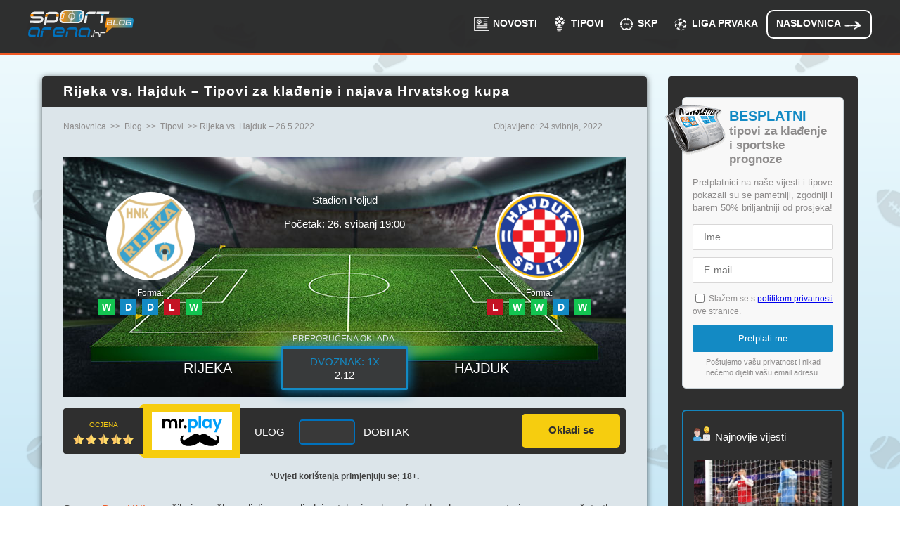

--- FILE ---
content_type: text/html; charset=UTF-8
request_url: https://www.sportarena.hr/blog/tipovi/rijeka-vs-hajduk-najava-i-tipovi-za-kladenje-26-5-2022/
body_size: 12752
content:
<!DOCTYPE html>
<html lang="hr-HR">
<head>
<meta charset="UTF-8">
<meta name="viewport" content="width=device-width">
<title>Rijeka vs. Hajduk – Najava i tipovi za klađenje – 26.5.2022.</title>
<!--[if lt IE 9]>
<script src="https://www.sportarena.hr/wp-content/themes/sportarena/js/html5.js" type="text/javascript"></script>
<![endif]-->

<link rel="preconnect" href="https://www.googletagmanager.com/">
<link rel="preconnect" href="https://www.google-analytics.com">
<link rel="preconnect" href="https://js.datadome.co">
<link rel="preload" href="https://www.sportarena.hr/wp-content/themes/sportarena/font/Prompt-Regular.woff2" crossorigin="anonymous" as="font" type="font/woff2">
<link rel="preload" href="https://www.sportarena.hr/wp-content/themes/sportarena/font/OpenSans-Regular.woff2" crossorigin="anonymous" as="font" type="font/woff2">
<link rel="preload" media='all' href="https://www.sportarena.hr/wp-content/themes/sportarena/font/styles/fontawesome-all.min.css" as="style">
<link rel="stylesheet" media='all' href="https://www.sportarena.hr/wp-content/themes/sportarena/font/styles/fontawesome-all.min.css">
<link rel="icon" type="image/png" href="https://www.sportarena.hr/wp-content/themes/sportarena/img/favicon.ico">
<meta name='robots' content='index, follow, max-image-preview:large, max-snippet:-1, max-video-preview:-1' />

	<!-- This site is optimized with the Yoast SEO plugin v21.8 - https://yoast.com/wordpress/plugins/seo/ -->
	<meta name="description" content="Hrvatski kup, 26. svibnja na stadionu Poljud u Splitu. Provjerite naše tipove, najavu i kada počinje ovaj okršaj!" />
	<link rel="canonical" href="https://www.sportarena.hr/blog/tipovi/rijeka-vs-hajduk-najava-i-tipovi-za-kladenje-26-5-2022/" />
	<meta property="og:locale" content="hr_HR" />
	<meta property="og:type" content="article" />
	<meta property="og:title" content="Rijeka vs. Hajduk – Najava i tipovi za klađenje – 26.5.2022." />
	<meta property="og:description" content="Hrvatski kup, 26. svibnja na stadionu Poljud u Splitu. Provjerite naše tipove, najavu i kada počinje ovaj okršaj!" />
	<meta property="og:url" content="https://www.sportarena.hr/blog/tipovi/rijeka-vs-hajduk-najava-i-tipovi-za-kladenje-26-5-2022/" />
	<meta property="og:site_name" content="SportArena.hr" />
	<meta property="article:published_time" content="2022-05-24T06:10:54+00:00" />
	<meta property="article:modified_time" content="2026-01-24T07:12:04+01:00" class="yoast-seo-meta-tag">
	<meta property="og:image" content="https://www.sportarena.hr/images/Rijeka-vs-Hajduk-26-05-2022.jpg" />
	<meta property="og:image:width" content="800" />
	<meta property="og:image:height" content="340" />
	<meta property="og:image:type" content="image/jpeg" />
	<meta name="author" content="blOG-Auth0R" />
	<meta name="twitter:card" content="summary_large_image" />
	<meta name="twitter:label1" content="Napisao/la" />
	<meta name="twitter:data1" content="blOG-Auth0R" />
	<meta name="twitter:label2" content="Procijenjeno vrijeme čitanja" />
	<meta name="twitter:data2" content="4 minute" />
	<script type="application/ld+json" class="yoast-schema-graph">{"@context":"https://schema.org","@graph":[{"@type":"Article","@id":"https://www.sportarena.hr/blog/tipovi/rijeka-vs-hajduk-najava-i-tipovi-za-kladenje-26-5-2022/#article","isPartOf":{"@id":"https://www.sportarena.hr/blog/tipovi/rijeka-vs-hajduk-najava-i-tipovi-za-kladenje-26-5-2022/"},"author":{"name":"blOG-Auth0R","@id":"https://www.sportarena.hr/#/schema/person/24a1e6bffe64e5cf2ee15b6fa79707b1"},"headline":"Rijeka vs. Hajduk – Tipovi za klađenje i najava Hrvatskog kupa","datePublished":"2022-05-24T06:10:54+00:00","dateModified":"2022-05-24T06:12:04+00:00","mainEntityOfPage":{"@id":"https://www.sportarena.hr/blog/tipovi/rijeka-vs-hajduk-najava-i-tipovi-za-kladenje-26-5-2022/"},"wordCount":737,"commentCount":0,"publisher":{"@id":"https://www.sportarena.hr/#organization"},"image":{"@id":"https://www.sportarena.hr/blog/tipovi/rijeka-vs-hajduk-najava-i-tipovi-za-kladenje-26-5-2022/#primaryimage"},"thumbnailUrl":"https://www.sportarena.hr/images/Rijeka-vs-Hajduk-26-05-2022.jpg","articleSection":["Tipovi"],"inLanguage":"hr","potentialAction":[{"@type":"CommentAction","name":"Comment","target":["https://www.sportarena.hr/blog/tipovi/rijeka-vs-hajduk-najava-i-tipovi-za-kladenje-26-5-2022/#respond"]}]},{"@type":"WebPage","@id":"https://www.sportarena.hr/blog/tipovi/rijeka-vs-hajduk-najava-i-tipovi-za-kladenje-26-5-2022/","url":"https://www.sportarena.hr/blog/tipovi/rijeka-vs-hajduk-najava-i-tipovi-za-kladenje-26-5-2022/","name":"Rijeka vs. Hajduk – Najava i tipovi za klađenje – 26.5.2022.","isPartOf":{"@id":"https://www.sportarena.hr/#website"},"primaryImageOfPage":{"@id":"https://www.sportarena.hr/blog/tipovi/rijeka-vs-hajduk-najava-i-tipovi-za-kladenje-26-5-2022/#primaryimage"},"image":{"@id":"https://www.sportarena.hr/blog/tipovi/rijeka-vs-hajduk-najava-i-tipovi-za-kladenje-26-5-2022/#primaryimage"},"thumbnailUrl":"https://www.sportarena.hr/images/Rijeka-vs-Hajduk-26-05-2022.jpg","datePublished":"2022-05-24T06:10:54+00:00","dateModified":"2026-01-24T07:12:04+01:00","description":"Hrvatski kup, 26. svibnja na stadionu Poljud u Splitu. Provjerite naše tipove, najavu i kada počinje ovaj okršaj!","inLanguage":"hr","potentialAction":[{"@type":"ReadAction","target":["https://www.sportarena.hr/blog/tipovi/rijeka-vs-hajduk-najava-i-tipovi-za-kladenje-26-5-2022/"]}]},{"@type":"ImageObject","inLanguage":"hr","@id":"https://www.sportarena.hr/blog/tipovi/rijeka-vs-hajduk-najava-i-tipovi-za-kladenje-26-5-2022/#primaryimage","url":"https://www.sportarena.hr/images/Rijeka-vs-Hajduk-26-05-2022.jpg","contentUrl":"https://www.sportarena.hr/images/Rijeka-vs-Hajduk-26-05-2022.jpg","width":800,"height":340,"caption":"Tipovi za Rijeka vs. Hajduk, 26. svibanj 2022., Hrvatski kup"},{"@type":"WebSite","@id":"https://www.sportarena.hr/#website","url":"https://www.sportarena.hr/","name":"SportArena.hr","description":"Hrvatski Portal za Sportsko Klađenje","publisher":{"@id":"https://www.sportarena.hr/#organization"},"potentialAction":[{"@type":"SearchAction","target":{"@type":"EntryPoint","urlTemplate":"https://www.sportarena.hr/?s={search_term_string}"},"query-input":"required name=search_term_string"}],"inLanguage":"hr"},{"@type":"Organization","@id":"https://www.sportarena.hr/#organization","name":"SportArena.hr","url":"https://www.sportarena.hr/","logo":{"@type":"ImageObject","inLanguage":"hr","@id":"https://www.sportarena.hr/#/schema/logo/image/","url":"https://www.sportarena.hr/images/logo.jpg","contentUrl":"https://www.sportarena.hr/images/logo.jpg","width":190,"height":75,"caption":"SportArena.hr"},"image":{"@id":"https://www.sportarena.hr/#/schema/logo/image/"}},{"@type":"Person","@id":"https://www.sportarena.hr/#/schema/person/24a1e6bffe64e5cf2ee15b6fa79707b1","name":"blOG-Auth0R","image":{"@type":"ImageObject","inLanguage":"hr","@id":"https://www.sportarena.hr/#/schema/person/image/","url":"https://secure.gravatar.com/avatar/6327a563d62d547ea87ee49352df6ba6?s=96&d=mm&r=g","contentUrl":"https://secure.gravatar.com/avatar/6327a563d62d547ea87ee49352df6ba6?s=96&d=mm&r=g","caption":"blOG-Auth0R"}}]}</script>
	<!-- / Yoast SEO plugin. -->


<link rel='stylesheet' id='classic-theme-styles-css' href='https://www.sportarena.hr/wp-includes/css/classic-themes.min.css?ver=6.2.8' type='text/css' media='all' />
<style id='global-styles-inline-css' type='text/css'>
body{--wp--preset--color--black: #000000;--wp--preset--color--cyan-bluish-gray: #abb8c3;--wp--preset--color--white: #ffffff;--wp--preset--color--pale-pink: #f78da7;--wp--preset--color--vivid-red: #cf2e2e;--wp--preset--color--luminous-vivid-orange: #ff6900;--wp--preset--color--luminous-vivid-amber: #fcb900;--wp--preset--color--light-green-cyan: #7bdcb5;--wp--preset--color--vivid-green-cyan: #00d084;--wp--preset--color--pale-cyan-blue: #8ed1fc;--wp--preset--color--vivid-cyan-blue: #0693e3;--wp--preset--color--vivid-purple: #9b51e0;--wp--preset--gradient--vivid-cyan-blue-to-vivid-purple: linear-gradient(135deg,rgba(6,147,227,1) 0%,rgb(155,81,224) 100%);--wp--preset--gradient--light-green-cyan-to-vivid-green-cyan: linear-gradient(135deg,rgb(122,220,180) 0%,rgb(0,208,130) 100%);--wp--preset--gradient--luminous-vivid-amber-to-luminous-vivid-orange: linear-gradient(135deg,rgba(252,185,0,1) 0%,rgba(255,105,0,1) 100%);--wp--preset--gradient--luminous-vivid-orange-to-vivid-red: linear-gradient(135deg,rgba(255,105,0,1) 0%,rgb(207,46,46) 100%);--wp--preset--gradient--very-light-gray-to-cyan-bluish-gray: linear-gradient(135deg,rgb(238,238,238) 0%,rgb(169,184,195) 100%);--wp--preset--gradient--cool-to-warm-spectrum: linear-gradient(135deg,rgb(74,234,220) 0%,rgb(151,120,209) 20%,rgb(207,42,186) 40%,rgb(238,44,130) 60%,rgb(251,105,98) 80%,rgb(254,248,76) 100%);--wp--preset--gradient--blush-light-purple: linear-gradient(135deg,rgb(255,206,236) 0%,rgb(152,150,240) 100%);--wp--preset--gradient--blush-bordeaux: linear-gradient(135deg,rgb(254,205,165) 0%,rgb(254,45,45) 50%,rgb(107,0,62) 100%);--wp--preset--gradient--luminous-dusk: linear-gradient(135deg,rgb(255,203,112) 0%,rgb(199,81,192) 50%,rgb(65,88,208) 100%);--wp--preset--gradient--pale-ocean: linear-gradient(135deg,rgb(255,245,203) 0%,rgb(182,227,212) 50%,rgb(51,167,181) 100%);--wp--preset--gradient--electric-grass: linear-gradient(135deg,rgb(202,248,128) 0%,rgb(113,206,126) 100%);--wp--preset--gradient--midnight: linear-gradient(135deg,rgb(2,3,129) 0%,rgb(40,116,252) 100%);--wp--preset--duotone--dark-grayscale: url('#wp-duotone-dark-grayscale');--wp--preset--duotone--grayscale: url('#wp-duotone-grayscale');--wp--preset--duotone--purple-yellow: url('#wp-duotone-purple-yellow');--wp--preset--duotone--blue-red: url('#wp-duotone-blue-red');--wp--preset--duotone--midnight: url('#wp-duotone-midnight');--wp--preset--duotone--magenta-yellow: url('#wp-duotone-magenta-yellow');--wp--preset--duotone--purple-green: url('#wp-duotone-purple-green');--wp--preset--duotone--blue-orange: url('#wp-duotone-blue-orange');--wp--preset--font-size--small: 13px;--wp--preset--font-size--medium: 20px;--wp--preset--font-size--large: 36px;--wp--preset--font-size--x-large: 42px;--wp--preset--spacing--20: 0.44rem;--wp--preset--spacing--30: 0.67rem;--wp--preset--spacing--40: 1rem;--wp--preset--spacing--50: 1.5rem;--wp--preset--spacing--60: 2.25rem;--wp--preset--spacing--70: 3.38rem;--wp--preset--spacing--80: 5.06rem;--wp--preset--shadow--natural: 6px 6px 9px rgba(0, 0, 0, 0.2);--wp--preset--shadow--deep: 12px 12px 50px rgba(0, 0, 0, 0.4);--wp--preset--shadow--sharp: 6px 6px 0px rgba(0, 0, 0, 0.2);--wp--preset--shadow--outlined: 6px 6px 0px -3px rgba(255, 255, 255, 1), 6px 6px rgba(0, 0, 0, 1);--wp--preset--shadow--crisp: 6px 6px 0px rgba(0, 0, 0, 1);}:where(.is-layout-flex){gap: 0.5em;}body .is-layout-flow > .alignleft{float: left;margin-inline-start: 0;margin-inline-end: 2em;}body .is-layout-flow > .alignright{float: right;margin-inline-start: 2em;margin-inline-end: 0;}body .is-layout-flow > .aligncenter{margin-left: auto !important;margin-right: auto !important;}body .is-layout-constrained > .alignleft{float: left;margin-inline-start: 0;margin-inline-end: 2em;}body .is-layout-constrained > .alignright{float: right;margin-inline-start: 2em;margin-inline-end: 0;}body .is-layout-constrained > .aligncenter{margin-left: auto !important;margin-right: auto !important;}body .is-layout-constrained > :where(:not(.alignleft):not(.alignright):not(.alignfull)){max-width: var(--wp--style--global--content-size);margin-left: auto !important;margin-right: auto !important;}body .is-layout-constrained > .alignwide{max-width: var(--wp--style--global--wide-size);}body .is-layout-flex{display: flex;}body .is-layout-flex{flex-wrap: wrap;align-items: center;}body .is-layout-flex > *{margin: 0;}:where(.wp-block-columns.is-layout-flex){gap: 2em;}.has-black-color{color: var(--wp--preset--color--black) !important;}.has-cyan-bluish-gray-color{color: var(--wp--preset--color--cyan-bluish-gray) !important;}.has-white-color{color: var(--wp--preset--color--white) !important;}.has-pale-pink-color{color: var(--wp--preset--color--pale-pink) !important;}.has-vivid-red-color{color: var(--wp--preset--color--vivid-red) !important;}.has-luminous-vivid-orange-color{color: var(--wp--preset--color--luminous-vivid-orange) !important;}.has-luminous-vivid-amber-color{color: var(--wp--preset--color--luminous-vivid-amber) !important;}.has-light-green-cyan-color{color: var(--wp--preset--color--light-green-cyan) !important;}.has-vivid-green-cyan-color{color: var(--wp--preset--color--vivid-green-cyan) !important;}.has-pale-cyan-blue-color{color: var(--wp--preset--color--pale-cyan-blue) !important;}.has-vivid-cyan-blue-color{color: var(--wp--preset--color--vivid-cyan-blue) !important;}.has-vivid-purple-color{color: var(--wp--preset--color--vivid-purple) !important;}.has-black-background-color{background-color: var(--wp--preset--color--black) !important;}.has-cyan-bluish-gray-background-color{background-color: var(--wp--preset--color--cyan-bluish-gray) !important;}.has-white-background-color{background-color: var(--wp--preset--color--white) !important;}.has-pale-pink-background-color{background-color: var(--wp--preset--color--pale-pink) !important;}.has-vivid-red-background-color{background-color: var(--wp--preset--color--vivid-red) !important;}.has-luminous-vivid-orange-background-color{background-color: var(--wp--preset--color--luminous-vivid-orange) !important;}.has-luminous-vivid-amber-background-color{background-color: var(--wp--preset--color--luminous-vivid-amber) !important;}.has-light-green-cyan-background-color{background-color: var(--wp--preset--color--light-green-cyan) !important;}.has-vivid-green-cyan-background-color{background-color: var(--wp--preset--color--vivid-green-cyan) !important;}.has-pale-cyan-blue-background-color{background-color: var(--wp--preset--color--pale-cyan-blue) !important;}.has-vivid-cyan-blue-background-color{background-color: var(--wp--preset--color--vivid-cyan-blue) !important;}.has-vivid-purple-background-color{background-color: var(--wp--preset--color--vivid-purple) !important;}.has-black-border-color{border-color: var(--wp--preset--color--black) !important;}.has-cyan-bluish-gray-border-color{border-color: var(--wp--preset--color--cyan-bluish-gray) !important;}.has-white-border-color{border-color: var(--wp--preset--color--white) !important;}.has-pale-pink-border-color{border-color: var(--wp--preset--color--pale-pink) !important;}.has-vivid-red-border-color{border-color: var(--wp--preset--color--vivid-red) !important;}.has-luminous-vivid-orange-border-color{border-color: var(--wp--preset--color--luminous-vivid-orange) !important;}.has-luminous-vivid-amber-border-color{border-color: var(--wp--preset--color--luminous-vivid-amber) !important;}.has-light-green-cyan-border-color{border-color: var(--wp--preset--color--light-green-cyan) !important;}.has-vivid-green-cyan-border-color{border-color: var(--wp--preset--color--vivid-green-cyan) !important;}.has-pale-cyan-blue-border-color{border-color: var(--wp--preset--color--pale-cyan-blue) !important;}.has-vivid-cyan-blue-border-color{border-color: var(--wp--preset--color--vivid-cyan-blue) !important;}.has-vivid-purple-border-color{border-color: var(--wp--preset--color--vivid-purple) !important;}.has-vivid-cyan-blue-to-vivid-purple-gradient-background{background: var(--wp--preset--gradient--vivid-cyan-blue-to-vivid-purple) !important;}.has-light-green-cyan-to-vivid-green-cyan-gradient-background{background: var(--wp--preset--gradient--light-green-cyan-to-vivid-green-cyan) !important;}.has-luminous-vivid-amber-to-luminous-vivid-orange-gradient-background{background: var(--wp--preset--gradient--luminous-vivid-amber-to-luminous-vivid-orange) !important;}.has-luminous-vivid-orange-to-vivid-red-gradient-background{background: var(--wp--preset--gradient--luminous-vivid-orange-to-vivid-red) !important;}.has-very-light-gray-to-cyan-bluish-gray-gradient-background{background: var(--wp--preset--gradient--very-light-gray-to-cyan-bluish-gray) !important;}.has-cool-to-warm-spectrum-gradient-background{background: var(--wp--preset--gradient--cool-to-warm-spectrum) !important;}.has-blush-light-purple-gradient-background{background: var(--wp--preset--gradient--blush-light-purple) !important;}.has-blush-bordeaux-gradient-background{background: var(--wp--preset--gradient--blush-bordeaux) !important;}.has-luminous-dusk-gradient-background{background: var(--wp--preset--gradient--luminous-dusk) !important;}.has-pale-ocean-gradient-background{background: var(--wp--preset--gradient--pale-ocean) !important;}.has-electric-grass-gradient-background{background: var(--wp--preset--gradient--electric-grass) !important;}.has-midnight-gradient-background{background: var(--wp--preset--gradient--midnight) !important;}.has-small-font-size{font-size: var(--wp--preset--font-size--small) !important;}.has-medium-font-size{font-size: var(--wp--preset--font-size--medium) !important;}.has-large-font-size{font-size: var(--wp--preset--font-size--large) !important;}.has-x-large-font-size{font-size: var(--wp--preset--font-size--x-large) !important;}
.wp-block-navigation a:where(:not(.wp-element-button)){color: inherit;}
:where(.wp-block-columns.is-layout-flex){gap: 2em;}
.wp-block-pullquote{font-size: 1.5em;line-height: 1.6;}
</style>
<link rel='stylesheet' id='custom-contact-form-css-css' href='https://www.sportarena.hr/wp-content/plugins/custom-contact-form/assets/contact.css?ver=6.2.8' type='text/css' media='all' />
<style id='custom-contact-form-css-inline-css' type='text/css'>

            #contact {
                --form-bg-color: #ffffff;
                --input-bg-color: #f5f5f5;
                --input-bg-color-focus: #ffffff;
                --form-text-color: #404040;
                --form-button-color: #ffffff;
                --form-button-bg-color: #ff8d00;
                --form-button-color-hover: #ffffff;
                --form-button-bg-color-hover: #e66e03;
                --input-border-color: #cccccc;
                --input-border-color-focus: #213754;
                --form-success-color: #155724;
                --form-success-bg: #d4edda;
                --form-error-color: #721c24;
                --form-error-bg: #f8d7da;
                --form-error-border-color: #f5c6cb;
            }
        
</style>
<link rel='stylesheet' id='custombootstrap-css' href='https://www.sportarena.hr/wp-content/plugins/football-widgets/assets/custom-bootstrap.min.css?ver=6.2.8' type='text/css' media='all' />
<link rel='stylesheet' id='event-css' href='https://www.sportarena.hr/wp-content/plugins/football-widgets/assets/event.css?ver=6.2.8' type='text/css' media='all' />
<style id='event-inline-css' type='text/css'>

    .league-fixtures{color: #000000;}
    .league-fixtures .event-box {background-color: #ffffff;}
    .event .league-fixtures .match-date, .event .league-fixtures a{color: #2985c0;}
    .event .league-fixtures .event-auth i, .event .league-fixtures .arrow-lg{filter: invert(45%) sepia(76%) saturate(486%) hue-rotate(160deg) brightness(88%) contrast(92%);}
    .event .league-fixtures .odds{color:#333;background: rgb(207 216 218 / 45%);}
    .event .league-fixtures .odds .val{color: #ff0000;}
    .event .league-fixtures .odds.gray, .event .league-fixtures .odds.gray .val{color: #CDCDCD;}
    .event-auth{color: #6c6c6c;}
    .event .b-bottom, .event .b-right, .event .league-fixtures .event-box{border-color:#e8e8e8;}
    .event-logo{border-color:#e8e8e8;}
    .event .league-fixtures .round-navigation .link {border-color:#dbdedf;color: #333;background:rgb(207 216 218 / 45%);}
    .event .league-fixtures .round-navigation .link:hover,.event .league-fixtures .round-navigation .link.active {border-color:#2985c0;color: #333;background:#fff;}
    .event .bg-1{background: url(https://www.sportarena.hr/wp-content/plugins/football-widgets/img/bg-1.jpg) no-repeat bottom center;}
    .event .bg-3{background: url(https://www.sportarena.hr/wp-content/plugins/football-widgets/img/bg-3.jpg) no-repeat bottom center;}
    .event .bg-8141{background: url(https://www.sportarena.hr/wp-content/plugins/football-widgets/img/bg-8141.jpg) no-repeat center; background-size: cover;}
    .event .preview-feat-img .bg-8141{background: url(https://www.sportarena.hr/wp-content/plugins/football-widgets/img/bg-preview-8141.jpg) no-repeat center; background-size: cover;}
    .event .preview-feat-img{width:767px;height:382px;margin: 2rem auto;}
    .event .preview-feat-img .single-match{border-radius:0;padding-top: 2.25rem;width:767px;height:382px;}
    
</style>
<link rel='preload stylesheet' as='style'  id='source-style-css' href='https://www.sportarena.hr/wp-content/themes/sportarena/style.css?ver=1761899552' type='text/css' media='all' />
<link rel='stylesheet' id='icons-css' href='https://www.sportarena.hr/wp-content/themes/sportarena/css/icons.css?ver=1761834963' type='text/css' media='' />
<script type='text/javascript' src='https://www.sportarena.hr/wp-includes/js/jquery/jquery.min.js?ver=3.6.4' id='jquery-core-js'></script>
<script type='text/javascript' src='https://www.sportarena.hr/wp-includes/js/jquery/jquery-migrate.min.js?ver=3.4.0' id='jquery-migrate-js'></script>
<script type='text/javascript' src='https://www.sportarena.hr/wp-content/themes/sportarena/js/jquery-3.2.1.min.js?ver=6.2.8' id='custom-script-js'></script>
<script type='text/javascript' src='https://www.sportarena.hr/wp-content/plugins/tips-element/js/calculator.js?ver=6.2.8' id='calc-script-js'></script>
<link rel="preload" href="https://www.sportarena.hr/wp-content/plugins/football-widgets/assets/custom-bootstrap.min.css" as="style">
<link rel="preload" href="https://www.sportarena.hr/wp-content/plugins/football-widgets/assets/event.css" as="style">
<link rel="preload" href="https://www.sportarena.hr/wp-content/plugins/football-widgets/assets/event.js" as="script">
<style type="text/css">.recentcomments a{display:inline !important;padding:0 !important;margin:0 !important;}</style><script type="application/ld+json">
{
  "@context": "https://schema.org",
  "@type": "BlogPosting",
  "headline": "Rijeka vs. Hajduk – Tipovi za klađenje i najava Hrvatskog kupa",
  "description": "Hrvatski kup, 26. svibnja na stadionu Poljud u Splitu. Provjerite naše tipove, najavu i kada počinje ovaj okršaj!",
  "datePublished": "2022-05-24",
  "dateModified": "2022-05-24",
  "publisher": {
    "@type": "Organization",
    "name": "SportArena.hr",
    "logo": {
      "@type": "ImageObject",
      "url": "https://www.sportarena.hr/wp-content/themes/sportarena/img/logo.svg"
    }
  },
  "mainEntityOfPage": {
    "@type": "WebPage",
    "@id": "https://www.sportarena.hr/blog/tipovi/rijeka-vs-hajduk-najava-i-tipovi-za-kladenje-26-5-2022/"
  },
  "author": {
    "@type": "Person",
    "name": "Marjan Veljković"
  },
  "image": {
    "@type": "ImageObject",
    "url": "https://www.sportarena.hr/images/Rijeka-vs-Hajduk-26-05-2022.jpg",
    "width": 800,
    "height": 340    }
}
</script>
<script>(function(w,d,s,l,i){w[l]=w[l]||[];w[l].push({'gtm.start':
new Date().getTime(),event:'gtm.js'});var f=d.getElementsByTagName(s)[0],
j=d.createElement(s),dl=l!='dataLayer'?'&l='+l:'';j.async=true;j.src=
'https://www.googletagmanager.com/gtm.js?id='+i+dl;f.parentNode.insertBefore(j,f);
})(window,document,'script','dataLayer','GTM-PSGGQC7');</script>
</head>
<body class="yyy">
<noscript><iframe src="https://www.googletagmanager.com/ns.html?id=GTM-PSGGQC7"
height="0" width="0" style="display:none;visibility:hidden"></iframe></noscript>
<div class="wrapper bs-bbox">
  <header class="clear header--blog">
<div class="main clear">
<div class="logo-main logo-main--blog"><a class="img-logo" href="/blog/">Blog</a></div>
    <nav class="main-menu main-menu--blog"><ul id="menu-top" class="bs-bbox clear"><li class="menu-blog-item--news"><a href="/blog/novosti/">Novosti</a></li>
<li class="menu-blog-item--tips"><a href="/blog/tipovi/">Tipovi</a></li>
<li class="menu-blog-ico--cwc-2025"><a href="https://www.sportarena.hr/blog/fifa-svjetsko-klupsko-prvenstvo/">SKP</a></li>
<li class="menu-blog-ico--cl-2023"><a href="https://www.sportarena.hr/blog/liga-prvaka/">Liga Prvaka</a></li>
<li class="menu-blog-item--home"><a href="/">Naslovnica</a></li>
</ul></nav>
<div class="toggle-button-wrap clear">
	<div class="toggle-button toggle-button--blog toggle-button--menu">Izbornik</div>
</div>
<div class="mob-container"></div>
</div>
</header>
</div>
<div class="wrapper-art wrapper-art--blog clear">
<article class="blog blog--single-page">
			<header class="blog-header blog-header--single">
			<h1 class="post-title">Rijeka vs. Hajduk – Tipovi za klađenje i najava Hrvatskog kupa</h1>		</header><div>
		<script type="application/ld+json">{
    "@context": "http://schema.org",
    "@type": "BreadcrumbList",
    "itemListElement": [
        {
            "@type": "ListItem",
            "position": 1,
            "item": {
                "@id": "https://www.sportarena.hr/",
                "name": "Naslovnica"
            }
        },
        {
            "@type": "ListItem",
            "position": 2,
            "item": {
                "@id": "https://www.sportarena.hr/blog/",
                "name": "Blog"
            }
        },
        {
            "@type": "ListItem",
            "position": 3,
            "item": {
                "@id": "https://www.sportarena.hr/blog/tipovi/",
                "name": "Tipovi"
            }
        },
        {
            "@type": "ListItem",
            "position": 4,
            "item": {
                "@id": "https://www.sportarena.hr/blog/tipovi/rijeka-vs-hajduk-najava-i-tipovi-za-kladenje-26-5-2022/",
                "name": "Rijeka vs. Hajduk – 26.5.2022."
            }
        }
    ]
}</script>
            <div class="breadcrumb-holder">
    <div class="post-breadcrumb">
    <a href="/">Naslovnica</a>  &gt;&gt;
    <a href="/blog/">Blog</a>  &gt;&gt;
    <a href="/blog/tipovi/">Tipovi</a>  &gt;&gt;  Rijeka vs. Hajduk – 26.5.2022.
                    </div>            <div class="post-meta-date">Objavljeno: 24 svibnja, 2022.</div>
        </div>
		</div>

  <script type="application/ld+json">{
    "@context": "http://schema.org/",
    "@type": "SportsEvent",
    "name": "Rijeka vs Hajduk (Prva HNL)",
    "image": "https://www.sportarena.hr/images/Rijeka-vs-Hajduk-26-05-2022.jpg",
    "description": "Hrvatski kup, 26. svibnja na stadionu Poljud u Splitu. Provjerite naše tipove, najavu i kada počinje ovaj okršaj!",
    "competitor": [
        {
            "@type": "SportsTeam",
            "name": "Rijeka"
        },
        {
            "@type": "SportsTeam",
            "name": "Hajduk"
        }
    ],
    "performer": [
        {
            "@type": "SportsTeam",
            "name": "Rijeka vs Hajduk"
        }
    ],
    "startDate": "2022-05-26T19:00:00+01:00",
    "endDate": "2022-05-26T21:00:00+01:00",
    "eventAttendanceMode": "https://schema.org/MixedEventAttendanceMode",
    "eventStatus": "https://schema.org/EventScheduled",
    "url": "https://www.sportarena.hr/blog/tipovi/rijeka-vs-hajduk-najava-i-tipovi-za-kladenje-26-5-2022/",
    "location": {
        "@type": "Place",
        "name": "Stadion Poljud",
        "address": {
            "@type": "PostalAddress",
            "streetAddress": "8 Mediteranskih Igara 2, 21000, Split, Croatia",
            "addressLocality": "Split",
            "postalCode": "HR-21 000",
            "addressRegion": "",
            "addressCountry": "HR"
        }
    }
}</script>    <div class="next-match-indet next-match-indet--football">    <div class="next-match-indet__info">
        <div>
            <div class="logo-wrap">
                <span class="team-logo team-logo--football team-logo nk-rijeka">Rijeka</span>            </div>
            <div class="w-d-l">
                <div class="prfrm">Forma:</div>
                <span class="w-d-l--w">
                    W                </span>
                <span class="w-d-l--d">
                    D                </span>
                <span class="w-d-l--d">
                    D                </span>
                <span class="w-d-l--l">
                    L                </span>
                <span class="w-d-l--w">
                    W                </span>
            </div>
        </div>
        <ul class="next-match-indet__www">
            <li>Stadion Poljud</li>
            <li>Početak: 26. svibanj 19:00</li>
        </ul>
        <div>
            <div class="logo-wrap">
                <span class="team-logo team-logo--football team-logo nk-hajduk-split">Hajduk</span>            </div>
            <div class="w-d-l">
                <div class="prfrm">Forma:</div>
                <span class="w-d-l--l">
                    L                </span>
                <span class="w-d-l--w">
                    W                </span>
                <span class="w-d-l--w">
                    W                </span>
                <span class="w-d-l--d">
                    D                </span>
                <span class="w-d-l--w">
                    W                </span>

            </div>
        </div>
    </div>
    <div class="h-d-a two-opt"><div class="simple">Rijeka</div><div class="h-d-a--r">Dvoznak: 1X<span>2.12</span></div><div class="simple">Hajduk</div></div>    <div class="next-match-odds-calc-wrap clear">
        <div>Ocjena <div class="rating five">5/5</div>
        </div>
        <div class="logo-wrap">
            <a href="/kladiti/mr-play-blog" rel="nofollow">
                <div class="logos bg-mr-play"><span class="logo-mr-play">mr-play</span></div>
            </a>
        </div>
                    <div class="next-match-odds-calc clear">
                <div><label for="next-match-odds-calc-stake">Ulog</label>
                    <input type="text" id="next-match-odds-calc-stake">
                </div>
                <div><span><span>Dobitak</span> <span class="next-match-odds-calc-result"></span></span></div>
            </div>
                <div><a href="/kladiti/mr-play-blog" rel="nofollow" class="call-butt a-hover-text-box"><span>Okladi se</span></a></div>
    </div>
    </div>
        <p class="tc blog">*Uvjeti korištenja primjenjuju se; 18+.</p>

  		    <p>Sezona <a href="https://prvahnl.hr/" rel="noopener" target="_blank">Prve HNL</a> završila je prošle nedjelje, a posljednja utakmica domaćeg klupskog nogometa igra se ovog četvrtka u Splitu, gdje je na rasporedu veliko finale Hrvatskog kupa između <strong>Hajduka</strong> i <strong>Rijeke</strong>.</p>

<p>Splitska momčad koju vodi <strong>Valdas Dambrauskas</strong> čeka na trofej još od 2013. godine i očajnički želi proslaviti titulu pred svojim navijačima, ali svjesna je da je čeka izuzetno teška utakmica.</p>

<p>Hajduk može biti zadovoljan ovom sezonom u kojoj je završio na drugom mjestu u domaćem prvenstvu i pokazao da može potpuno ravnopravno igrati s <strong>Dinamom</strong>, kao i s ostalim momčadima sa samog vrha ljestvice, što nije bio slučaj prethodnih godina.</p>

<p>Glavna zvijezda Splićana je definitivno <strong>Marko Livaja</strong>, koji je zabio čak 27 golova u Prvoj HNL i uvjerljivo osvojio titulu najboljeg strijelca, dok je izabran i za najboljeg igrača na domaćoj sceni pa će se od njega očekivati da riješi i ovu utakmicu.</p>

<p>Hajduk u svojim redovima ima još igrača koji su pokazali mnogo potencijala, prije svega <strong>Filipa Krovinovića </strong>koji drži veznu liniju, a dobar je bio i Marin Ljubičić u ofenzivi.</p>

<p>Najveće slabosti Hajduk pokazuje u obrani, u kojoj su <strong>Nikola Katić</strong> i suigrači radili previše pogrešaka ove sezone, a to se neće smjeti ponoviti u finalu, jer <strong>Lovre Kalinić</strong> među vratnicama u tom slučaju neće moći spasiti svoje suigrače.</p>

<p>S druge strane, Rijeka pod <strong>Goranom Tomićem</strong> igra odličan nogomet, a posebno je to došlo do izražaja u Kupu, gdje je izbacila <strong>Dinamo</strong> i <strong>Osijek</strong>, a sada želi svoju priču završiti osvajanjem trofeja.</p>

<p>Riječani su ove sezone dvaput gostovali na <strong>Poljudu </strong>i oba su puta pobijedili, što ih mora ispuniti optimizmom, a za ovu utakmicu su se pripremali posljednjih mjesec dana i sigurno će biti opasan protivnik Hajduku.</p>

<p>Tomića muči ozljeda<strong> Harisa Vučkića</strong>, koji je bio odličan u proljetnom dijelu prvenstva, ali na raspolaganju ima <strong>Josipa Drmića</strong>, strijelca 24 gola u svim natjecanjima, kojem bi ovo mogla biti oproštajna utakmica u riječkom dresu.</p>

<p>Rijeka još ima mnogo sposobnih igrača prema naprijed, poput veznjaka <strong>Domagoja Pavičića</strong>, a tu je i preporođeni <strong>Robert Murić</strong>, koji proživljava najbolju sezonu otkad se vratio u HNL. U svakom slučaju, i domaći i gosti imaju svoje adute pa nas definitivno čeka neizvjesna utakmica, u kojoj bi mogle odlučiti nijanse&#8230;</p>

<table class="prev-matches"><caption>Prethodni dvoboji:</caption>
<tbody>
<tr>
<td>08.05.22</td>
<td><span class="team">Rijeka</span>0:3<span class="team">Hajduk</span></td>
<td>HNL</td>
</tr>
<tr>
<td>26.02.22</td>
<td><span class="team">Hajduk</span>1:3<span class="team">Rijeka</span></td>
<td>HNL</td>
</tr>
<tr>
<td>21.11.21</td>
<td><span class="team">Rijeka</span>2:3<span class="team">Hajduk</span></td>
<td>HNL</td>
</tr>
<tr>
<td>29.08.21</td>
<td><span class="team">Hajduk</span>1:2<span class="team">Rijeka</span></td>
<td>HNL</td>
</tr>
<tr>
<td>01.05.21</td>
<td><span class="team">Hajduk</span>3:2<span class="team">Rijeka</span></td>
<td>HNL</td>
</tr>

</tbody>
</table>


<h2>Izostanci i ozljede:</h2>
<p><strong>Rijeka</strong>: Haris Vučkić (ozljeda mišića).</p>

<p><strong>Hajduk</strong>: Gergo Lovrencsics (ozljeda mišića), Nikola Katić (ozljeda zgloba).</p>

    <div class="tipbox">
        <div>
            <div>Hajduk zabija manje od 1.5 gola</div>
            <div>
                                <div class="tipbox__add"><span class="odds">1.80</span><span class="cta-link"><a href="/kladiti/rabona-blog" rel="nofollow" target="_blank">Kladi se na Rabona</a></span></div>
                                <div class="tipbox__get">
                    <a class="bonus" href="/kladiti/rabona-blog" rel="nofollow" target="_blank">100% do 100€</a>
                    <a href="/kladiti/rabona-blog" rel="nofollow" target="_blank">
                        <div class="logos bg-rabona"><span class="logo-rabona">Rabona</span></div>
                    </a>

                </div>
            </div>
        </div>
    </div>
    <p class="tc blog">*Uvjeti korištenja primjenjuju se; 18+.</p>


<p>Iako u Splitu finale proglašavaju utakmicom godine i Riječane čeka vatrena atmosfera na Poljudu, svejedno vjerujemo da Tomićeva momčad ima što za reći kroz 90 minuta ovog uzbudljivog okršaja.</p>

<p>Rijeka je već dvaput ove sezone pobijedila u Splitu, a iz Kupa je izbacila Dinamo i Osijek, čime je pokazala da je zrela za najviše domete. Zbog toga je naša glavna preporuka dvoznak <strong>1X na Rijeku</strong>, koja je u ovoj utakmici službeni domaćin, iako se igra na Poljudu. Koeficijent koji možete dobiti na ovoj okladi je čak <strong>2.12 </strong>u kladionici <a href="https://www.sportarena.hr/22bet-kladionica/">22bet</a>, a oklada je dobitna čak i ako Hajduk pobijedi u produžetku.</p>

<p>Od ostalog, <a href="https://www.sportarena.hr/">online kladionice</a> iznenađujuće vjeruju da će se ovo finale pretvoriti u golijadu pa ćete na okladu na <a href="https://www.sportarena.hr/sistemi/zbroj-golova/">zbroj golova</a>, da će pasti <strong>manje od 2.5 gola</strong>, dobiti koeficijent <strong>2.44</strong>, što bi se lako moglo pretvoriti u realnost.</p>

<p>Po istoj logici, odlično djeluje i oklada da <strong>gol neće biti postignut u oba poluvremena</strong>, uz kvotu <strong>2.51</strong>, a <strong>2.29 </strong>ćete dobiti ako odigrate da <strong>oba tima neće dati gol</strong> u 90 minuta regularnog vremena.</p>

<p>Spomenimo i kombinacijsku okladu koju nudi <a href="https://www.sportarena.hr/20bet-kladionica/">20bet</a>, <strong>dvoznak na Rijeku i manje od 2.5 gola</strong> na utakmicu, za što ćete dobiti kvotu čak <strong>4.13</strong>.</p>

<p>Za kraj, ne zaboravimo ni okladu na isključenje, jer dobit ćete na <strong>crveni karton</strong> koeficijent <strong>4.00</strong>, a u ovakvom finalu koje bi moglo biti vrlo nervozno lako bi se moglo dogoditi da sudac nekog pošalje na neplanirano ranije tuširanje&#8230;</p>


    <div class="odds-calc-box clear">
        <div class="box-left">
            <p class="odds-calc__title">Kalkulator šansi za dobitak oklade</p>
            <div class="odds-calc">
                <div class="odds-calc__select-wrap">
                    <p>% Šanse za dobitak</p>
                    <select size="1" class="odds-calc__select">
                        <option value="0.02" selected>2%</option>
                        <option value="0.05">5%</option>
                        <option value="0.1">10%</option>
                        <option value="0.2">20%</option>
                        <option value="0.25">25%</option>
                        <option value="0.3333">33.33%</option>
                        <option value="0.4">40%</option>
                        <option value="0.5">50%</option>
                        <option value="0.6">60%</option>
                        <option value="0.666">66.66%</option>
                        <option value="0.75">75%</option>
                        <option value="0.8">80%</option>
                        <option value="0.9">90%</option>
                    </select>
                </div>
                <ul class="odds-calc__output">
                    <li>Frakcionalno/UK kvote <span class="odds-calc__type odds-calc__type--fractional"></span></li>
                    <li>Decimalno/Europske kvote <span class="odds-calc__type odds-calc__type--decimal"></span></li>
                    <li>Moneyline/Američke kvote <span class="odds-calc__type odds-calc__type--moneyline"></span></li>
                </ul>
            </div>
        </div>
        <div class="box-right">
            <p class="odds-calc__title">Krenimo</p>
            <ol class="counter-circles">
                <li>Kreiraj profil (Samo za starije od 18 godina)</li>
                <li>Izaberi svoj bonus</li>
                <li>Kladi se i uzmi</li>
            </ol>
            <div class="box-last"><a href="/kladiti/betlabel-blog" rel="nofollow" target="_blank" class="call-butt"><span><span>Okladi se na BetLabel</span>Uzmi bonus od 100€</span></a></div>
        </div>
    </div>
    <p class="tc blog">*Uvjeti korištenja primjenjuju se; 18+.</p>

     
    <div class="author-share-box clear">
    	<div class="share-box">
    		    			<p class="share-box__title"><span>Sviđa li vam se naš tip?</span></p>
    			    		<div class="share-box__with">Podijeli sa svojim prijateljima</div>
    		<div id="share-at-single"></div>
    	</div>
	    <div class="author-about">
		  <p class="author-about__title"><span>Marjan Veljković</span></p>
		  <div class="clear"><div class="author-picture small"></div>
		  <p>Povjesničar po profesiji i potpuni sportski fanatik, Marjan Veljković je osoba iza našeg bloga koja vam donosi najnovije novosti iz svijeta sporta. Pobrinite se da provjerite i njegove tjedne tipove te Premier League prognoze!</p></div>
		</div>
	</div>

	<div class="post-navigation clear">
		<div class="post-navigation--previous"><a href="https://www.sportarena.hr/blog/tipovi/roma-vs-feyenoord-najava-i-tipovi-za-kladenje-25-5-2022/" rel="prev"><span class="blog-prev-next fas fa-arrow-left"></span> Prethodni članak</a></div>		<div class="post-navigation--next"><a href="https://www.sportarena.hr/blog/tipovi/liverpool-vs-real-madrid-najava-i-tipovi-za-kladenje-26-5-2022/" rel="next">Sljedeći članak <span class="blog-prev-next fas fa-arrow-right"></span></a></div>	</div>
	<div class="post-related-wrapper">
		<div>Povezane teme</div>
		<ul class="post-related clear">
		          <li><div class="featured-image-box"><a href="https://www.sportarena.hr/blog/tipovi/modern-sport-vs-el-ismaily-tipovi-i-koeficijenti-za-kladenje-29-01-2026/"><img width="266" height="114" src="https://www.sportarena.hr/images/modern-sport-vs-el-ismaily-29-01-2026-266x114.webp" class="featured-image wp-post-image" alt="Tipovi za Modern Sport vs. El Ismaily, 29.01.2026, Premijer liga Egipta" decoding="async" loading="lazy" /></a><a href="https://www.sportarena.hr/blog/tipovi/"><span class="post-related__category post-related__category--tipovi">Tipovi</span></a><span class="post-related__read-time">3 min čitanja</span><span class="post-meta">napisao Marjan Veljković, 26 siječnja, 2026</span></div><div class="post-related__content"><div class="post-related__title"><a href="https://www.sportarena.hr/blog/tipovi/modern-sport-vs-el-ismaily-tipovi-i-koeficijenti-za-kladenje-29-01-2026/"><span>Modern Sport – El Ismaily: Sastav i kvota ...</span></a></div></div></li>
		          <li><div class="featured-image-box"><a href="https://www.sportarena.hr/blog/tipovi/club-brugge-kv-vs-marseille-tipovi-i-koeficijenti-za-kladenje-28-01-2026/"><img width="266" height="114" src="https://www.sportarena.hr/images/club-brugge-kv-vs-marseille-28-01-2026-266x114.webp" class="featured-image wp-post-image" alt="Tipovi za Club Brugge KV vs. Marseille, 28.01.2026, Liga prvaka" decoding="async" loading="lazy" /></a><a href="https://www.sportarena.hr/blog/tipovi/"><span class="post-related__category post-related__category--tipovi">Tipovi</span></a><span class="post-related__read-time">2 min čitanja</span><span class="post-meta">napisao Marjan Veljković, 23 siječnja, 2026</span></div><div class="post-related__content"><div class="post-related__title"><a href="https://www.sportarena.hr/blog/tipovi/club-brugge-kv-vs-marseille-tipovi-i-koeficijenti-za-kladenje-28-01-2026/"><span>Club Brugge KV vs Marseille &#8211; Tipovi...</span></a></div></div></li>
		          <li><div class="featured-image-box"><a href="https://www.sportarena.hr/blog/tipovi/manchester-city-vs-galatasaray-tipovi-i-koeficijenti-za-kladenje-28-01-2026/"><img width="266" height="114" src="https://www.sportarena.hr/images/manchester-city-vs-galatasaray-28-01-2026-266x114.webp" class="featured-image wp-post-image" alt="Tipovi za Manchester City vs. Galatasaray, 28.01.2026, Liga prvaka" decoding="async" loading="lazy" /></a><a href="https://www.sportarena.hr/blog/tipovi/"><span class="post-related__category post-related__category--tipovi">Tipovi</span></a><span class="post-related__read-time">2 min čitanja</span><span class="post-meta">napisao Marjan Veljković, 23 siječnja, 2026</span></div><div class="post-related__content"><div class="post-related__title"><a href="https://www.sportarena.hr/blog/tipovi/manchester-city-vs-galatasaray-tipovi-i-koeficijenti-za-kladenje-28-01-2026/"><span>Manchester City vs Galatasaray &#8211; Tip...</span></a></div></div></li>
				</ul>
	</div>
</article>
<aside class="main-aside bs-bbox">
	<div class="sign-now-box">
		<p class="sign-now-box__title"><span>Besplatni</span>  tipovi za klađenje i sportske prognoze</p>
		<p>Pretplatnici na naše vijesti i tipove pokazali su se pametniji, zgodniji i barem 50% briljantniji od prosjeka!</p>
		<form class="sign-now-box__form" action="/sign-now-blog.php" method="POST">
		    <fieldset>
			<input type="text" name="Name" placeholder="Ime" required="required">
			<input type="email" name="Email" placeholder="E-mail" required="required">
			<label class="sign-now-box__checkbox"><input type="checkbox" name="sign-now-box__checkbox" required="required"> Slažem se s <a href="/zastita-privatnosti/" target="_blank">politikom privatnosti</a> ove stranice.</label>
			<input type="submit" name="Submit" class="sign-now-box__form-submit" value="Pretplati me">
			</fieldset>
		</form>
		<p class="sign-now-box__privacy">Poštujemo vašu privatnost i nikad nećemo dijeliti vašu email adresu.</p>
	</div>
	<div class="popular-posts">
				<p class="popular-posts__heading">Najnovije vijesti</p>
						<div class="popular-posts__box">
			<div class="featured-image-box"><a href="https://www.sportarena.hr/blog/novosti/moze-li-arsenal-napokon-prekinuti-svoju-susu-vaznih-trofeja/"><img width="178" height="78" src="https://www.sportarena.hr/images/Arsenal-i-pohod-na-titulu-178x78.jpg" class="featured-image wp-post-image" alt="Arsenal i pohod na titulu" decoding="async" loading="lazy" /></a></div>
			<p class="popular-posts__title"><a href="https://www.sportarena.hr/blog/novosti/moze-li-arsenal-napokon-prekinuti-svoju-susu-vaznih-trofeja/">Može li Arsenal napokon prekinuti svoju sušu važnih trofeja?</a></p>
		</div>
				<div class="popular-posts__box">
			<div class="featured-image-box"><a href="https://www.sportarena.hr/blog/novosti/modriceva-titula-s-milanom-bila-bi-jos-i-veca-od-trofeja-s-realom/"><img width="178" height="78" src="https://www.sportarena.hr/images/Luka-Modric-u-Milanu-1-178x78.jpg" class="featured-image wp-post-image" alt="Luka Modrić u Milanu" decoding="async" loading="lazy" /></a></div>
			<p class="popular-posts__title"><a href="https://www.sportarena.hr/blog/novosti/modriceva-titula-s-milanom-bila-bi-jos-i-veca-od-trofeja-s-realom/">Modrićeva titula s Milanom bila bi još i veća od trofeja s Realom!</a></p>
		</div>
				<div class="popular-posts__box">
			<div class="featured-image-box"><a href="https://www.sportarena.hr/blog/novosti/je-li-radomir-dalovic-zasluzio-otkaz-u-rijeci/"><img width="178" height="78" src="https://www.sportarena.hr/images/Radomir-Dalovic-178x78.jpg" class="featured-image wp-post-image" alt="Radomir Đalović" decoding="async" loading="lazy" /></a></div>
			<p class="popular-posts__title"><a href="https://www.sportarena.hr/blog/novosti/je-li-radomir-dalovic-zasluzio-otkaz-u-rijeci/">Je li Radomir Đalović zaslužio otkaz u Rijeci?</a></p>
		</div>
			</div>
		<div class="top-offers top-offers-sb-blog mb-4">
		<nav>
			<ul>
				<li class="heading"><i></i><span>Najbolje kladionice u Hrvatskoj</span></li>
								<li>
					<a href="/kladiti/betlabel" rel="nofollow" target="_blank">
						<div class="logos bg-betlabel m-0">
							<span class="logo-betlabel">BetLabel</span>
						</div>
						<span class="button">Posjetite</span>
					</a>
				</li>
								<li>
					<a href="/kladiti/boabet" rel="nofollow" target="_blank">
						<div class="logos bg-boabet m-0">
							<span class="logo-boabet">BoaBet</span>
						</div>
						<span class="button">Posjetite</span>
					</a>
				</li>
								<li>
					<a href="/kladiti/22bet" rel="nofollow noopener noreferrer">
						<div class="logos bg-22bet m-0">
							<span class="logo-22bet">22bet</span>
						</div>
						<span class="button">Posjetite</span>
					</a>
				</li>
							</ul>
		</nav>
	</div>
	</aside>
</div>
<a href="#" class="back-to-top">Back to Top</a>
<footer>
	<div class="f-wrap">
		<div class="f-top">
                <p class="discl"><strong>*Napomena:</strong> Linkovi na ovoj web stranici vode ka stranicama naših partnera, što znači da za vas neće biti dodatnih troškova, možda ćemo dobiti naknadu od tvrtki čije usluge recenziramo. Svako web mjesto temeljito provjeravamo i dajemo visoke ocjene samo onim najboljima. Mi smo mjesto za profesionalne recenzije u neovisnom vlasništvu i ovdje izražena mišljenja su naša vlastita.</p>
		</div>
    </div>
    <div class="f-wrap2">
		<div class="f-mid">
			<nav>
				<ul>
					<li class="social"><a href="https://www.facebook.com/sportarenahr/" class="fb" target="_blank" rel="noopener noreferrer">Facebook</a></li>
					<li class="social"><a href="https://x.com/SportArena_HR" class="tw" target="_blank" rel="noopener noreferrer">X.com</a></li>
					<li class="social"><a href="https://www.pinterest.com/sportarena_hr/" class="pin" target="_blank" rel="noopener noreferrer">Pinterest</a></li>
					<li class="social"><a href="https://www.youtube.com/channel/UCNlb2JPH68QqFUZu_iibwAw/" class="utube" target="_blank" rel="noopener noreferrer">Youtube</a></li>
				  <li><a href="/o-nama/">O nama</a></li>
					<li><a href="/kontakt/">Kontakt</a></li>
					<li><a href="/sitemap/">Sitemap</a></li>
					<li><a href="/zastita-privatnosti/">Zaštita privatnosti</a></li>
					<li><a href="/odgovorno-igranje/">Odgovorno igranje</a></li>
				</ul>
			</nav>
			<div class="safety">
				<span class="eighteen">18+</span>
				<a href="//www.dmca.com/Protection/Status.aspx?ID=5c67f35f-71c6-4268-8cb9-8382e4fdb90f" title="DMCA.com Status zaštite" class="dmca-badge" target="_blank" rel="nofollow"><span class="dmca">DMCA.com Status zaštite</span></a><script defer src="https://images.dmca.com/Badges/DMCABadgeHelper.min.js"></script>
				<span class="mnf">Ministarstvo financija</span>
			</div>
						</div>
    </div>
    <div class="f-wrap3">
		<div class="f-bot">
			<span class="rightsc"><a href="https://www.hrvatskionlinecasino.com/" target="_blank"><img src="/wp-content/themes/sportarena/img/hrvatskionlinecasino.svg" alt="Online Casino Hrvatska" width="92" height="22"></a></span>
			<span class="rights">Sva prava pridržana &copy; 2026</span>
		</div>
	</div>
		    <div class="pop-wrap sport">
        <div class="close">X</div>
        <h2>Najbolje kladionice u Hrvatskoj</h2>
        <div class="main-table">
            <table class="bookies">
                <thead>
                    <tr>
                        <th>Kladionica</th>
                        <th>Bonus</th>
                        <th>Detalji</th>
                    </tr>
                </thead>
                <tbody>
                                    <tr>
                        <td>
                            <a href="/kladiti/betlabel" rel="nofollow" target="_blank" class="logos bg-betlabel">
                                <span class="logo-betlabel">BetLabel</span>
                            </a>
                        </td>
                        <td class="bonus">
                            100%                            do <span>100€</span>
                        </td>
                        <td>
                            <a class="cta-btn" href="/kladiti/betlabel" rel="nofollow" target="_blank">Posjetite</a>
                        </td>
                    </tr>
                                    <tr>
                        <td>
                            <a href="/kladiti/boabet" rel="nofollow" target="_blank" class="logos bg-boabet">
                                <span class="logo-boabet">BoaBet</span>
                            </a>
                        </td>
                        <td class="bonus">
                            100%                            do <span>100€</span>
                        </td>
                        <td>
                            <a class="cta-btn" href="/kladiti/boabet" rel="nofollow" target="_blank">Posjetite</a>
                        </td>
                    </tr>
                                    <tr>
                        <td>
                            <a href="/kladiti/22bet" rel="nofollow noopener noreferrer" class="logos bg-22bet">
                                <span class="logo-22bet">22bet</span>
                            </a>
                        </td>
                        <td class="bonus">
                            100%                            do <span>122€</span>
                        </td>
                        <td>
                            <a class="cta-btn" href="/kladiti/22bet" rel="nofollow noopener noreferrer">Posjetite</a>
                        </td>
                    </tr>
                                </tbody>
            </table>
        </div>
    </div>
</footer>
<script type='text/javascript' src='https://www.sportarena.hr/wp-content/plugins/custom-contact-form/assets/contact.js' id='custom-contact-form-js-js'></script>
<script type='text/javascript' src='https://www.sportarena.hr/wp-content/plugins/football-widgets/assets/event.js?ver=6.2.8' id='event-custom-js'></script>
<script defer src="https://www.sportarena.hr/wp-content/themes/sportarena/font/font-awesome/js/all.js"></script>
<script src="https://www.sportarena.hr/wp-content/themes/sportarena/js/jquery-3.2.1.min.js"></script>
 <script defer src="https://www.sportarena.hr/wp-content/themes/sportarena/js/jquery_cookie.min.js"></script>
<script defer src="https://www.sportarena.hr/wp-content/themes/sportarena/js/menu.js"></script>
<script>var clicky_site_ids = clicky_site_ids || []; clicky_site_ids.push(101237754);</script>
<script defer src="//static.getclicky.com/js"></script>
<script>var clicky_custom = {};clicky_custom.outbound_pattern = '/kladiti/';</script>



<script defer src="https://static.cloudflareinsights.com/beacon.min.js/vcd15cbe7772f49c399c6a5babf22c1241717689176015" integrity="sha512-ZpsOmlRQV6y907TI0dKBHq9Md29nnaEIPlkf84rnaERnq6zvWvPUqr2ft8M1aS28oN72PdrCzSjY4U6VaAw1EQ==" data-cf-beacon='{"version":"2024.11.0","token":"f6a44257fb3e4f3eb0dd7d8441ada3f7","r":1,"server_timing":{"name":{"cfCacheStatus":true,"cfEdge":true,"cfExtPri":true,"cfL4":true,"cfOrigin":true,"cfSpeedBrain":true},"location_startswith":null}}' crossorigin="anonymous"></script>
</body>
</html>


--- FILE ---
content_type: text/css
request_url: https://www.sportarena.hr/wp-content/plugins/football-widgets/assets/custom-bootstrap.min.css?ver=6.2.8
body_size: 24351
content:
@charset "UTF-8";:root{--blue:#007bff;--indigo:#6610f2;--purple:#6f42c1;--pink:#e83e8c;--red:#dc3545;--orange:#fd7e14;--yellow:#ffc107;--green:#28a745;--teal:#20c997;--cyan:#17a2b8;--white:#fff;--gray:#6c757d;--gray-dark:#343a40;--primary:#007bff;--secondary:#6c757d;--success:#28a745;--info:#17a2b8;--warning:#ffc107;--danger:#dc3545;--light:#f8f9fa;--dark:#343a40;--breakpoint-xs:0;--breakpoint-sm:576px;--breakpoint-md:768px;--breakpoint-lg:992px;--breakpoint-xl:1200px;--font-family-sans-serif:-apple-system,BlinkMacSystemFont,"Segoe UI",Roboto,"Helvetica Neue",Arial,"Noto Sans","Liberation Sans",sans-serif,"Apple Color Emoji","Segoe UI Emoji","Segoe UI Symbol","Noto Color Emoji";--font-family-monospace:SFMono-Regular,Menlo,Monaco,Consolas,"Liberation Mono","Courier New",monospace}.enable-bootstrap *,.enable-bootstrap ::before,.enable-bootstrap ::after{box-sizing:border-box}.enable-bootstrap html{font-family:sans-serif;line-height:1.15;-webkit-text-size-adjust:100%;-webkit-tap-highlight-color:rgba(0,0,0,0)}.enable-bootstrap article,.enable-bootstrap aside,.enable-bootstrap figcaption,.enable-bootstrap figure,.enable-bootstrap footer,.enable-bootstrap header,.enable-bootstrap hgroup,.enable-bootstrap main,.enable-bootstrap nav,.enable-bootstrap section{display:block}.enable-bootstrap body{margin:0;font-family:-apple-system,BlinkMacSystemFont,"Segoe UI",Roboto,"Helvetica Neue",Arial,"Noto Sans","Liberation Sans",sans-serif,"Apple Color Emoji","Segoe UI Emoji","Segoe UI Symbol","Noto Color Emoji";font-size:1rem;font-weight:400;line-height:1.5;color:#212529;text-align:left;background-color:#fff}.enable-bootstrap [tabindex="-1"]:focus:not(:focus-visible){outline:0!important}.enable-bootstrap hr{box-sizing:content-box;height:0;overflow:visible}.enable-bootstrap h1,.enable-bootstrap h2,.enable-bootstrap h3,.enable-bootstrap h4,.enable-bootstrap h5,.enable-bootstrap h6{margin-top:0;margin-bottom:.5rem}.enable-bootstrap p{margin-top:0;margin-bottom:1rem}.enable-bootstrap abbr[title],.enable-bootstrap abbr[data-original-title]{text-decoration:underline;text-decoration:underline dotted;cursor:help;border-bottom:0;text-decoration-skip-ink:none}.enable-bootstrap address{margin-bottom:1rem;font-style:normal;line-height:inherit}.enable-bootstrap ol,.enable-bootstrap ul,.enable-bootstrap dl{margin-top:0;margin-bottom:1rem}.enable-bootstrap ol ol,.enable-bootstrap ul ul,.enable-bootstrap ol ul,.enable-bootstrap ul ol{margin-bottom:0}.enable-bootstrap dt{font-weight:700}.enable-bootstrap dd{margin-bottom:.5rem;margin-left:0}.enable-bootstrap blockquote{margin:0 0 1rem}.enable-bootstrap b,.enable-bootstrap strong{font-weight:bolder}.enable-bootstrap small{font-size:80%}.enable-bootstrap sub,.enable-bootstrap sup{position:relative;font-size:75%;line-height:0;vertical-align:baseline}.enable-bootstrap sub{bottom:-.25em}.enable-bootstrap sup{top:-.5em}.enable-bootstrap a{color:#007bff;text-decoration:none;background-color:transparent}.enable-bootstrap a:hover{color:#0056b3;text-decoration:underline}.enable-bootstrap a:not([href]):not([class]){color:inherit;text-decoration:none}.enable-bootstrap a:not([href]):not([class]):hover{color:inherit;text-decoration:none}.enable-bootstrap pre,.enable-bootstrap code,.enable-bootstrap kbd,.enable-bootstrap samp{font-family:SFMono-Regular,Menlo,Monaco,Consolas,"Liberation Mono","Courier New",monospace;font-size:1em}.enable-bootstrap pre{margin-top:0;margin-bottom:1rem;overflow:auto;-ms-overflow-style:scrollbar}.enable-bootstrap figure{margin:0 0 1rem}.enable-bootstrap img{vertical-align:middle;border-style:none}.enable-bootstrap svg{overflow:hidden;vertical-align:middle}.enable-bootstrap table{border-collapse:collapse}.enable-bootstrap caption{padding-top:.75rem;padding-bottom:.75rem;color:#6c757d;text-align:left;caption-side:bottom}.enable-bootstrap th{text-align:inherit;text-align:-webkit-match-parent}.enable-bootstrap label{display:inline-block;margin-bottom:.5rem}.enable-bootstrap button{border-radius:0}.enable-bootstrap button:focus:not(:focus-visible){outline:0}.enable-bootstrap input,.enable-bootstrap button,.enable-bootstrap select,.enable-bootstrap optgroup,.enable-bootstrap textarea{margin:0;font-family:inherit;font-size:inherit;line-height:inherit}.enable-bootstrap button,.enable-bootstrap input{overflow:visible}.enable-bootstrap button,.enable-bootstrap select{text-transform:none}.enable-bootstrap [role=button]{cursor:pointer}.enable-bootstrap select{word-wrap:normal}.enable-bootstrap button,.enable-bootstrap [type=button],.enable-bootstrap [type=reset],.enable-bootstrap [type=submit]{-webkit-appearance:button}.enable-bootstrap button:not(:disabled),.enable-bootstrap [type=button]:not(:disabled),.enable-bootstrap [type=reset]:not(:disabled),.enable-bootstrap [type=submit]:not(:disabled){cursor:pointer}.enable-bootstrap button::-moz-focus-inner,.enable-bootstrap [type=button]::-moz-focus-inner,.enable-bootstrap [type=reset]::-moz-focus-inner,.enable-bootstrap [type=submit]::-moz-focus-inner{padding:0;border-style:none}.enable-bootstrap input[type=radio],.enable-bootstrap input[type=checkbox]{box-sizing:border-box;padding:0}.enable-bootstrap textarea{overflow:auto;resize:vertical}.enable-bootstrap fieldset{min-width:0;padding:0;margin:0;border:0}.enable-bootstrap legend{display:block;width:100%;max-width:100%;padding:0;margin-bottom:.5rem;font-size:1.5rem;line-height:inherit;color:inherit;white-space:normal}.enable-bootstrap progress{vertical-align:baseline}.enable-bootstrap [type=number]::-webkit-inner-spin-button,.enable-bootstrap [type=number]::-webkit-outer-spin-button{height:auto}.enable-bootstrap [type=search]{outline-offset:-2px;-webkit-appearance:none}.enable-bootstrap [type=search]::-webkit-search-decoration{-webkit-appearance:none}.enable-bootstrap ::-webkit-file-upload-button{font:inherit;-webkit-appearance:button}.enable-bootstrap output{display:inline-block}.enable-bootstrap summary{display:list-item;cursor:pointer}.enable-bootstrap template{display:none}.enable-bootstrap [hidden]{display:none!important}.enable-bootstrap h1,.enable-bootstrap h2,.enable-bootstrap h3,.enable-bootstrap h4,.enable-bootstrap h5,.enable-bootstrap h6,.enable-bootstrap .h1,.enable-bootstrap .h2,.enable-bootstrap .h3,.enable-bootstrap .h4,.enable-bootstrap .h5,.enable-bootstrap .h6{margin-bottom:.5rem;font-weight:500;line-height:1.2}.enable-bootstrap h1,.enable-bootstrap .h1{font-size:2.5rem}.enable-bootstrap h2,.enable-bootstrap .h2{font-size:2rem}.enable-bootstrap h3,.enable-bootstrap .h3{font-size:1.75rem}.enable-bootstrap h4,.enable-bootstrap .h4{font-size:1.5rem}.enable-bootstrap h5,.enable-bootstrap .h5{font-size:1.25rem}.enable-bootstrap h6,.enable-bootstrap .h6{font-size:1rem}.enable-bootstrap .lead{font-size:1.25rem;font-weight:300}.enable-bootstrap .display-1{font-size:6rem;font-weight:300;line-height:1.2}.enable-bootstrap .display-2{font-size:5.5rem;font-weight:300;line-height:1.2}.enable-bootstrap .display-3{font-size:4.5rem;font-weight:300;line-height:1.2}.enable-bootstrap .display-4{font-size:3.5rem;font-weight:300;line-height:1.2}.enable-bootstrap hr{margin-top:1rem;margin-bottom:1rem;border:0;border-top:1px solid rgba(0,0,0,0.1)}.enable-bootstrap small,.enable-bootstrap .small{font-size:.875em;font-weight:400}.enable-bootstrap mark,.enable-bootstrap .mark{padding:.2em;background-color:#fcf8e3}.enable-bootstrap .list-unstyled{padding-left:0;list-style:none}.enable-bootstrap .list-inline{padding-left:0;list-style:none}.enable-bootstrap .list-inline-item{display:inline-block}.enable-bootstrap .list-inline-item:not(:last-child){margin-right:.5rem}.enable-bootstrap .initialism{font-size:90%;text-transform:uppercase}.enable-bootstrap .blockquote{margin-bottom:1rem;font-size:1.25rem}.enable-bootstrap .blockquote-footer{display:block;font-size:.875em;color:#6c757d}.enable-bootstrap .blockquote-footer::before{content:"— "}.enable-bootstrap .img-fluid{max-width:100%;height:auto}.enable-bootstrap .img-thumbnail{padding:.25rem;background-color:#fff;border:1px solid #dee2e6;border-radius:.25rem;max-width:100%;height:auto}.enable-bootstrap .figure{display:inline-block}.enable-bootstrap .figure-img{margin-bottom:.5rem;line-height:1}.enable-bootstrap .figure-caption{font-size:90%;color:#6c757d}.enable-bootstrap code{font-size:87.5%;color:#e83e8c;word-wrap:break-word}a > .enable-bootstrap code{color:inherit}.enable-bootstrap kbd{padding:.2rem .4rem;font-size:87.5%;color:#fff;background-color:#212529;border-radius:.2rem}.enable-bootstrap kbd kbd{padding:0;font-size:100%;font-weight:700}.enable-bootstrap pre{display:block;font-size:87.5%;color:#212529}.enable-bootstrap pre code{font-size:inherit;color:inherit;word-break:normal}.enable-bootstrap .pre-scrollable{max-height:340px;overflow-y:scroll}.enable-bootstrap .container,.enable-bootstrap .container-fluid,.enable-bootstrap .container-xl,.enable-bootstrap .container-lg,.enable-bootstrap .container-md,.enable-bootstrap .container-sm{width:100%;padding-right:15px;padding-left:15px;margin-right:auto;margin-left:auto}@media (min-width: 576px){.enable-bootstrap .container-sm,.enable-bootstrap .container{max-width:540px}}@media (min-width: 768px){.enable-bootstrap .container-md,.enable-bootstrap .container-sm,.enable-bootstrap .container{max-width:720px}}@media (min-width: 992px){.enable-bootstrap .container-lg,.enable-bootstrap .container-md,.enable-bootstrap .container-sm,.enable-bootstrap .container{max-width:960px}}@media (min-width: 1200px){.enable-bootstrap .container-xl,.enable-bootstrap .container-lg,.enable-bootstrap .container-md,.enable-bootstrap .container-sm,.enable-bootstrap .container{max-width:1140px}}.enable-bootstrap .row{display:flex;flex-wrap:wrap;margin-right:-15px;margin-left:-15px}.enable-bootstrap .no-gutters{margin-right:0;margin-left:0}.enable-bootstrap .no-gutters > .col,.enable-bootstrap .no-gutters > [class*=col-]{padding-right:0;padding-left:0}.enable-bootstrap .col-xl,.enable-bootstrap .col-xl-auto,.enable-bootstrap .col-xl-12,.enable-bootstrap .col-xl-11,.enable-bootstrap .col-xl-10,.enable-bootstrap .col-xl-9,.enable-bootstrap .col-xl-8,.enable-bootstrap .col-xl-7,.enable-bootstrap .col-xl-6,.enable-bootstrap .col-xl-5,.enable-bootstrap .col-xl-4,.enable-bootstrap .col-xl-3,.enable-bootstrap .col-xl-2,.enable-bootstrap .col-xl-1,.enable-bootstrap .col-lg,.enable-bootstrap .col-lg-auto,.enable-bootstrap .col-lg-12,.enable-bootstrap .col-lg-11,.enable-bootstrap .col-lg-10,.enable-bootstrap .col-lg-9,.enable-bootstrap .col-lg-8,.enable-bootstrap .col-lg-7,.enable-bootstrap .col-lg-6,.enable-bootstrap .col-lg-5,.enable-bootstrap .col-lg-4,.enable-bootstrap .col-lg-3,.enable-bootstrap .col-lg-2,.enable-bootstrap .col-lg-1,.enable-bootstrap .col-md,.enable-bootstrap .col-md-auto,.enable-bootstrap .col-md-12,.enable-bootstrap .col-md-11,.enable-bootstrap .col-md-10,.enable-bootstrap .col-md-9,.enable-bootstrap .col-md-8,.enable-bootstrap .col-md-7,.enable-bootstrap .col-md-6,.enable-bootstrap .col-md-5,.enable-bootstrap .col-md-4,.enable-bootstrap .col-md-3,.enable-bootstrap .col-md-2,.enable-bootstrap .col-md-1,.enable-bootstrap .col-sm,.enable-bootstrap .col-sm-auto,.enable-bootstrap .col-sm-12,.enable-bootstrap .col-sm-11,.enable-bootstrap .col-sm-10,.enable-bootstrap .col-sm-9,.enable-bootstrap .col-sm-8,.enable-bootstrap .col-sm-7,.enable-bootstrap .col-sm-6,.enable-bootstrap .col-sm-5,.enable-bootstrap .col-sm-4,.enable-bootstrap .col-sm-3,.enable-bootstrap .col-sm-2,.enable-bootstrap .col-sm-1,.enable-bootstrap .col,.enable-bootstrap .col-auto,.enable-bootstrap .col-12,.enable-bootstrap .col-11,.enable-bootstrap .col-10,.enable-bootstrap .col-9,.enable-bootstrap .col-8,.enable-bootstrap .col-7,.enable-bootstrap .col-6,.enable-bootstrap .col-5,.enable-bootstrap .col-4,.enable-bootstrap .col-3,.enable-bootstrap .col-2,.enable-bootstrap .col-1{position:relative;width:100%;padding-right:15px;padding-left:15px}.enable-bootstrap .col{flex-basis:0;flex-grow:1;max-width:100%}.enable-bootstrap .row-cols-1 > *{flex:0 0 100%;max-width:100%}.enable-bootstrap .row-cols-2 > *{flex:0 0 50%;max-width:50%}.enable-bootstrap .row-cols-3 > *{flex:0 0 33.3333333333%;max-width:33.3333333333%}.enable-bootstrap .row-cols-4 > *{flex:0 0 25%;max-width:25%}.enable-bootstrap .row-cols-5 > *{flex:0 0 20%;max-width:20%}.enable-bootstrap .row-cols-6 > *{flex:0 0 16.6666666667%;max-width:16.6666666667%}.enable-bootstrap .col-auto{flex:0 0 auto;width:auto;max-width:100%}.enable-bootstrap .col-1{flex:0 0 8.33333333%;max-width:8.33333333%}.enable-bootstrap .col-2{flex:0 0 16.66666667%;max-width:16.66666667%}.enable-bootstrap .col-3{flex:0 0 25%;max-width:25%}.enable-bootstrap .col-4{flex:0 0 33.33333333%;max-width:33.33333333%}.enable-bootstrap .col-5{flex:0 0 41.66666667%;max-width:41.66666667%}.enable-bootstrap .col-6{flex:0 0 50%;max-width:50%}.enable-bootstrap .col-7{flex:0 0 58.33333333%;max-width:58.33333333%}.enable-bootstrap .col-8{flex:0 0 66.66666667%;max-width:66.66666667%}.enable-bootstrap .col-9{flex:0 0 75%;max-width:75%}.enable-bootstrap .col-10{flex:0 0 83.33333333%;max-width:83.33333333%}.enable-bootstrap .col-11{flex:0 0 91.66666667%;max-width:91.66666667%}.enable-bootstrap .col-12{flex:0 0 100%;max-width:100%}.enable-bootstrap .order-first{order:-1}.enable-bootstrap .order-last{order:13}.enable-bootstrap .order-0{order:0}.enable-bootstrap .order-1{order:1}.enable-bootstrap .order-2{order:2}.enable-bootstrap .order-3{order:3}.enable-bootstrap .order-4{order:4}.enable-bootstrap .order-5{order:5}.enable-bootstrap .order-6{order:6}.enable-bootstrap .order-7{order:7}.enable-bootstrap .order-8{order:8}.enable-bootstrap .order-9{order:9}.enable-bootstrap .order-10{order:10}.enable-bootstrap .order-11{order:11}.enable-bootstrap .order-12{order:12}.enable-bootstrap .offset-1{margin-left:8.33333333%}.enable-bootstrap .offset-2{margin-left:16.66666667%}.enable-bootstrap .offset-3{margin-left:25%}.enable-bootstrap .offset-4{margin-left:33.33333333%}.enable-bootstrap .offset-5{margin-left:41.66666667%}.enable-bootstrap .offset-6{margin-left:50%}.enable-bootstrap .offset-7{margin-left:58.33333333%}.enable-bootstrap .offset-8{margin-left:66.66666667%}.enable-bootstrap .offset-9{margin-left:75%}.enable-bootstrap .offset-10{margin-left:83.33333333%}.enable-bootstrap .offset-11{margin-left:91.66666667%}@media (min-width: 576px){.enable-bootstrap .col-sm{flex-basis:0;flex-grow:1;max-width:100%}.enable-bootstrap .row-cols-sm-1 > *{flex:0 0 100%;max-width:100%}.enable-bootstrap .row-cols-sm-2 > *{flex:0 0 50%;max-width:50%}.enable-bootstrap .row-cols-sm-3 > *{flex:0 0 33.3333333333%;max-width:33.3333333333%}.enable-bootstrap .row-cols-sm-4 > *{flex:0 0 25%;max-width:25%}.enable-bootstrap .row-cols-sm-5 > *{flex:0 0 20%;max-width:20%}.enable-bootstrap .row-cols-sm-6 > *{flex:0 0 16.6666666667%;max-width:16.6666666667%}.enable-bootstrap .col-sm-auto{flex:0 0 auto;width:auto;max-width:100%}.enable-bootstrap .col-sm-1{flex:0 0 8.33333333%;max-width:8.33333333%}.enable-bootstrap .col-sm-2{flex:0 0 16.66666667%;max-width:16.66666667%}.enable-bootstrap .col-sm-3{flex:0 0 25%;max-width:25%}.enable-bootstrap .col-sm-4{flex:0 0 33.33333333%;max-width:33.33333333%}.enable-bootstrap .col-sm-5{flex:0 0 41.66666667%;max-width:41.66666667%}.enable-bootstrap .col-sm-6{flex:0 0 50%;max-width:50%}.enable-bootstrap .col-sm-7{flex:0 0 58.33333333%;max-width:58.33333333%}.enable-bootstrap .col-sm-8{flex:0 0 66.66666667%;max-width:66.66666667%}.enable-bootstrap .col-sm-9{flex:0 0 75%;max-width:75%}.enable-bootstrap .col-sm-10{flex:0 0 83.33333333%;max-width:83.33333333%}.enable-bootstrap .col-sm-11{flex:0 0 91.66666667%;max-width:91.66666667%}.enable-bootstrap .col-sm-12{flex:0 0 100%;max-width:100%}.enable-bootstrap .order-sm-first{order:-1}.enable-bootstrap .order-sm-last{order:13}.enable-bootstrap .order-sm-0{order:0}.enable-bootstrap .order-sm-1{order:1}.enable-bootstrap .order-sm-2{order:2}.enable-bootstrap .order-sm-3{order:3}.enable-bootstrap .order-sm-4{order:4}.enable-bootstrap .order-sm-5{order:5}.enable-bootstrap .order-sm-6{order:6}.enable-bootstrap .order-sm-7{order:7}.enable-bootstrap .order-sm-8{order:8}.enable-bootstrap .order-sm-9{order:9}.enable-bootstrap .order-sm-10{order:10}.enable-bootstrap .order-sm-11{order:11}.enable-bootstrap .order-sm-12{order:12}.enable-bootstrap .offset-sm-0{margin-left:0}.enable-bootstrap .offset-sm-1{margin-left:8.33333333%}.enable-bootstrap .offset-sm-2{margin-left:16.66666667%}.enable-bootstrap .offset-sm-3{margin-left:25%}.enable-bootstrap .offset-sm-4{margin-left:33.33333333%}.enable-bootstrap .offset-sm-5{margin-left:41.66666667%}.enable-bootstrap .offset-sm-6{margin-left:50%}.enable-bootstrap .offset-sm-7{margin-left:58.33333333%}.enable-bootstrap .offset-sm-8{margin-left:66.66666667%}.enable-bootstrap .offset-sm-9{margin-left:75%}.enable-bootstrap .offset-sm-10{margin-left:83.33333333%}.enable-bootstrap .offset-sm-11{margin-left:91.66666667%}}@media (min-width: 768px){.enable-bootstrap .col-md{flex-basis:0;flex-grow:1;max-width:100%}.enable-bootstrap .row-cols-md-1 > *{flex:0 0 100%;max-width:100%}.enable-bootstrap .row-cols-md-2 > *{flex:0 0 50%;max-width:50%}.enable-bootstrap .row-cols-md-3 > *{flex:0 0 33.3333333333%;max-width:33.3333333333%}.enable-bootstrap .row-cols-md-4 > *{flex:0 0 25%;max-width:25%}.enable-bootstrap .row-cols-md-5 > *{flex:0 0 20%;max-width:20%}.enable-bootstrap .row-cols-md-6 > *{flex:0 0 16.6666666667%;max-width:16.6666666667%}.enable-bootstrap .col-md-auto{flex:0 0 auto;width:auto;max-width:100%}.enable-bootstrap .col-md-1{flex:0 0 8.33333333%;max-width:8.33333333%}.enable-bootstrap .col-md-2{flex:0 0 16.66666667%;max-width:16.66666667%}.enable-bootstrap .col-md-3{flex:0 0 25%;max-width:25%}.enable-bootstrap .col-md-4{flex:0 0 33.33333333%;max-width:33.33333333%}.enable-bootstrap .col-md-5{flex:0 0 41.66666667%;max-width:41.66666667%}.enable-bootstrap .col-md-6{flex:0 0 50%;max-width:50%}.enable-bootstrap .col-md-7{flex:0 0 58.33333333%;max-width:58.33333333%}.enable-bootstrap .col-md-8{flex:0 0 66.66666667%;max-width:66.66666667%}.enable-bootstrap .col-md-9{flex:0 0 75%;max-width:75%}.enable-bootstrap .col-md-10{flex:0 0 83.33333333%;max-width:83.33333333%}.enable-bootstrap .col-md-11{flex:0 0 91.66666667%;max-width:91.66666667%}.enable-bootstrap .col-md-12{flex:0 0 100%;max-width:100%}.enable-bootstrap .order-md-first{order:-1}.enable-bootstrap .order-md-last{order:13}.enable-bootstrap .order-md-0{order:0}.enable-bootstrap .order-md-1{order:1}.enable-bootstrap .order-md-2{order:2}.enable-bootstrap .order-md-3{order:3}.enable-bootstrap .order-md-4{order:4}.enable-bootstrap .order-md-5{order:5}.enable-bootstrap .order-md-6{order:6}.enable-bootstrap .order-md-7{order:7}.enable-bootstrap .order-md-8{order:8}.enable-bootstrap .order-md-9{order:9}.enable-bootstrap .order-md-10{order:10}.enable-bootstrap .order-md-11{order:11}.enable-bootstrap .order-md-12{order:12}.enable-bootstrap .offset-md-0{margin-left:0}.enable-bootstrap .offset-md-1{margin-left:8.33333333%}.enable-bootstrap .offset-md-2{margin-left:16.66666667%}.enable-bootstrap .offset-md-3{margin-left:25%}.enable-bootstrap .offset-md-4{margin-left:33.33333333%}.enable-bootstrap .offset-md-5{margin-left:41.66666667%}.enable-bootstrap .offset-md-6{margin-left:50%}.enable-bootstrap .offset-md-7{margin-left:58.33333333%}.enable-bootstrap .offset-md-8{margin-left:66.66666667%}.enable-bootstrap .offset-md-9{margin-left:75%}.enable-bootstrap .offset-md-10{margin-left:83.33333333%}.enable-bootstrap .offset-md-11{margin-left:91.66666667%}}@media (min-width: 992px){.enable-bootstrap .col-lg{flex-basis:0;flex-grow:1;max-width:100%}.enable-bootstrap .row-cols-lg-1 > *{flex:0 0 100%;max-width:100%}.enable-bootstrap .row-cols-lg-2 > *{flex:0 0 50%;max-width:50%}.enable-bootstrap .row-cols-lg-3 > *{flex:0 0 33.3333333333%;max-width:33.3333333333%}.enable-bootstrap .row-cols-lg-4 > *{flex:0 0 25%;max-width:25%}.enable-bootstrap .row-cols-lg-5 > *{flex:0 0 20%;max-width:20%}.enable-bootstrap .row-cols-lg-6 > *{flex:0 0 16.6666666667%;max-width:16.6666666667%}.enable-bootstrap .col-lg-auto{flex:0 0 auto;width:auto;max-width:100%}.enable-bootstrap .col-lg-1{flex:0 0 8.33333333%;max-width:8.33333333%}.enable-bootstrap .col-lg-2{flex:0 0 16.66666667%;max-width:16.66666667%}.enable-bootstrap .col-lg-3{flex:0 0 25%;max-width:25%}.enable-bootstrap .col-lg-4{flex:0 0 33.33333333%;max-width:33.33333333%}.enable-bootstrap .col-lg-5{flex:0 0 41.66666667%;max-width:41.66666667%}.enable-bootstrap .col-lg-6{flex:0 0 50%;max-width:50%}.enable-bootstrap .col-lg-7{flex:0 0 58.33333333%;max-width:58.33333333%}.enable-bootstrap .col-lg-8{flex:0 0 66.66666667%;max-width:66.66666667%}.enable-bootstrap .col-lg-9{flex:0 0 75%;max-width:75%}.enable-bootstrap .col-lg-10{flex:0 0 83.33333333%;max-width:83.33333333%}.enable-bootstrap .col-lg-11{flex:0 0 91.66666667%;max-width:91.66666667%}.enable-bootstrap .col-lg-12{flex:0 0 100%;max-width:100%}.enable-bootstrap .order-lg-first{order:-1}.enable-bootstrap .order-lg-last{order:13}.enable-bootstrap .order-lg-0{order:0}.enable-bootstrap .order-lg-1{order:1}.enable-bootstrap .order-lg-2{order:2}.enable-bootstrap .order-lg-3{order:3}.enable-bootstrap .order-lg-4{order:4}.enable-bootstrap .order-lg-5{order:5}.enable-bootstrap .order-lg-6{order:6}.enable-bootstrap .order-lg-7{order:7}.enable-bootstrap .order-lg-8{order:8}.enable-bootstrap .order-lg-9{order:9}.enable-bootstrap .order-lg-10{order:10}.enable-bootstrap .order-lg-11{order:11}.enable-bootstrap .order-lg-12{order:12}.enable-bootstrap .offset-lg-0{margin-left:0}.enable-bootstrap .offset-lg-1{margin-left:8.33333333%}.enable-bootstrap .offset-lg-2{margin-left:16.66666667%}.enable-bootstrap .offset-lg-3{margin-left:25%}.enable-bootstrap .offset-lg-4{margin-left:33.33333333%}.enable-bootstrap .offset-lg-5{margin-left:41.66666667%}.enable-bootstrap .offset-lg-6{margin-left:50%}.enable-bootstrap .offset-lg-7{margin-left:58.33333333%}.enable-bootstrap .offset-lg-8{margin-left:66.66666667%}.enable-bootstrap .offset-lg-9{margin-left:75%}.enable-bootstrap .offset-lg-10{margin-left:83.33333333%}.enable-bootstrap .offset-lg-11{margin-left:91.66666667%}}@media (min-width: 1200px){.enable-bootstrap .col-xl{flex-basis:0;flex-grow:1;max-width:100%}.enable-bootstrap .row-cols-xl-1 > *{flex:0 0 100%;max-width:100%}.enable-bootstrap .row-cols-xl-2 > *{flex:0 0 50%;max-width:50%}.enable-bootstrap .row-cols-xl-3 > *{flex:0 0 33.3333333333%;max-width:33.3333333333%}.enable-bootstrap .row-cols-xl-4 > *{flex:0 0 25%;max-width:25%}.enable-bootstrap .row-cols-xl-5 > *{flex:0 0 20%;max-width:20%}.enable-bootstrap .row-cols-xl-6 > *{flex:0 0 16.6666666667%;max-width:16.6666666667%}.enable-bootstrap .col-xl-auto{flex:0 0 auto;width:auto;max-width:100%}.enable-bootstrap .col-xl-1{flex:0 0 8.33333333%;max-width:8.33333333%}.enable-bootstrap .col-xl-2{flex:0 0 16.66666667%;max-width:16.66666667%}.enable-bootstrap .col-xl-3{flex:0 0 25%;max-width:25%}.enable-bootstrap .col-xl-4{flex:0 0 33.33333333%;max-width:33.33333333%}.enable-bootstrap .col-xl-5{flex:0 0 41.66666667%;max-width:41.66666667%}.enable-bootstrap .col-xl-6{flex:0 0 50%;max-width:50%}.enable-bootstrap .col-xl-7{flex:0 0 58.33333333%;max-width:58.33333333%}.enable-bootstrap .col-xl-8{flex:0 0 66.66666667%;max-width:66.66666667%}.enable-bootstrap .col-xl-9{flex:0 0 75%;max-width:75%}.enable-bootstrap .col-xl-10{flex:0 0 83.33333333%;max-width:83.33333333%}.enable-bootstrap .col-xl-11{flex:0 0 91.66666667%;max-width:91.66666667%}.enable-bootstrap .col-xl-12{flex:0 0 100%;max-width:100%}.enable-bootstrap .order-xl-first{order:-1}.enable-bootstrap .order-xl-last{order:13}.enable-bootstrap .order-xl-0{order:0}.enable-bootstrap .order-xl-1{order:1}.enable-bootstrap .order-xl-2{order:2}.enable-bootstrap .order-xl-3{order:3}.enable-bootstrap .order-xl-4{order:4}.enable-bootstrap .order-xl-5{order:5}.enable-bootstrap .order-xl-6{order:6}.enable-bootstrap .order-xl-7{order:7}.enable-bootstrap .order-xl-8{order:8}.enable-bootstrap .order-xl-9{order:9}.enable-bootstrap .order-xl-10{order:10}.enable-bootstrap .order-xl-11{order:11}.enable-bootstrap .order-xl-12{order:12}.enable-bootstrap .offset-xl-0{margin-left:0}.enable-bootstrap .offset-xl-1{margin-left:8.33333333%}.enable-bootstrap .offset-xl-2{margin-left:16.66666667%}.enable-bootstrap .offset-xl-3{margin-left:25%}.enable-bootstrap .offset-xl-4{margin-left:33.33333333%}.enable-bootstrap .offset-xl-5{margin-left:41.66666667%}.enable-bootstrap .offset-xl-6{margin-left:50%}.enable-bootstrap .offset-xl-7{margin-left:58.33333333%}.enable-bootstrap .offset-xl-8{margin-left:66.66666667%}.enable-bootstrap .offset-xl-9{margin-left:75%}.enable-bootstrap .offset-xl-10{margin-left:83.33333333%}.enable-bootstrap .offset-xl-11{margin-left:91.66666667%}}.enable-bootstrap .table{width:100%;margin-bottom:1rem;color:#212529}.enable-bootstrap .table th,.enable-bootstrap .table td{padding:.75rem;vertical-align:top;border-top:1px solid #dee2e6}.enable-bootstrap .table thead th{vertical-align:bottom;border-bottom:2px solid #dee2e6}.enable-bootstrap .table tbody + tbody{border-top:2px solid #dee2e6}.enable-bootstrap .table-sm th,.enable-bootstrap .table-sm td{padding:.3rem}.enable-bootstrap .table-bordered{border:1px solid #dee2e6}.enable-bootstrap .table-bordered th,.enable-bootstrap .table-bordered td{border:1px solid #dee2e6}.enable-bootstrap .table-bordered thead th,.enable-bootstrap .table-bordered thead td{border-bottom-width:2px}.enable-bootstrap .table-borderless th,.enable-bootstrap .table-borderless td,.enable-bootstrap .table-borderless thead th,.enable-bootstrap .table-borderless tbody + tbody{border:0}.enable-bootstrap .table-striped tbody tr:nth-of-type(odd){background-color:rgba(0,0,0,0.05)}.enable-bootstrap .table-hover tbody tr:hover{color:#212529;background-color:rgba(0,0,0,0.075)}.enable-bootstrap .table-primary,.enable-bootstrap .table-primary > th,.enable-bootstrap .table-primary > td{background-color:#b8daff}.enable-bootstrap .table-primary th,.enable-bootstrap .table-primary td,.enable-bootstrap .table-primary thead th,.enable-bootstrap .table-primary tbody + tbody{border-color:#7abaff}.enable-bootstrap .table-hover .table-primary:hover{background-color:#9fcdff}.enable-bootstrap .table-hover .table-primary:hover > td,.enable-bootstrap .table-hover .table-primary:hover > th{background-color:#9fcdff}.enable-bootstrap .table-secondary,.enable-bootstrap .table-secondary > th,.enable-bootstrap .table-secondary > td{background-color:#d6d8db}.enable-bootstrap .table-secondary th,.enable-bootstrap .table-secondary td,.enable-bootstrap .table-secondary thead th,.enable-bootstrap .table-secondary tbody + tbody{border-color:#b3b7bb}.enable-bootstrap .table-hover .table-secondary:hover{background-color:#c8cbcf}.enable-bootstrap .table-hover .table-secondary:hover > td,.enable-bootstrap .table-hover .table-secondary:hover > th{background-color:#c8cbcf}.enable-bootstrap .table-success,.enable-bootstrap .table-success > th,.enable-bootstrap .table-success > td{background-color:#c3e6cb}.enable-bootstrap .table-success th,.enable-bootstrap .table-success td,.enable-bootstrap .table-success thead th,.enable-bootstrap .table-success tbody + tbody{border-color:#8fd19e}.enable-bootstrap .table-hover .table-success:hover{background-color:#b1dfbb}.enable-bootstrap .table-hover .table-success:hover > td,.enable-bootstrap .table-hover .table-success:hover > th{background-color:#b1dfbb}.enable-bootstrap .table-info,.enable-bootstrap .table-info > th,.enable-bootstrap .table-info > td{background-color:#bee5eb}.enable-bootstrap .table-info th,.enable-bootstrap .table-info td,.enable-bootstrap .table-info thead th,.enable-bootstrap .table-info tbody + tbody{border-color:#86cfda}.enable-bootstrap .table-hover .table-info:hover{background-color:#abdde5}.enable-bootstrap .table-hover .table-info:hover > td,.enable-bootstrap .table-hover .table-info:hover > th{background-color:#abdde5}.enable-bootstrap .table-warning,.enable-bootstrap .table-warning > th,.enable-bootstrap .table-warning > td{background-color:#ffeeba}.enable-bootstrap .table-warning th,.enable-bootstrap .table-warning td,.enable-bootstrap .table-warning thead th,.enable-bootstrap .table-warning tbody + tbody{border-color:#ffdf7e}.enable-bootstrap .table-hover .table-warning:hover{background-color:#ffe8a1}.enable-bootstrap .table-hover .table-warning:hover > td,.enable-bootstrap .table-hover .table-warning:hover > th{background-color:#ffe8a1}.enable-bootstrap .table-danger,.enable-bootstrap .table-danger > th,.enable-bootstrap .table-danger > td{background-color:#f5c6cb}.enable-bootstrap .table-danger th,.enable-bootstrap .table-danger td,.enable-bootstrap .table-danger thead th,.enable-bootstrap .table-danger tbody + tbody{border-color:#ed969e}.enable-bootstrap .table-hover .table-danger:hover{background-color:#f1b0b7}.enable-bootstrap .table-hover .table-danger:hover > td,.enable-bootstrap .table-hover .table-danger:hover > th{background-color:#f1b0b7}.enable-bootstrap .table-light,.enable-bootstrap .table-light > th,.enable-bootstrap .table-light > td{background-color:#fdfdfe}.enable-bootstrap .table-light th,.enable-bootstrap .table-light td,.enable-bootstrap .table-light thead th,.enable-bootstrap .table-light tbody + tbody{border-color:#fbfcfc}.enable-bootstrap .table-hover .table-light:hover{background-color:#ececf6}.enable-bootstrap .table-hover .table-light:hover > td,.enable-bootstrap .table-hover .table-light:hover > th{background-color:#ececf6}.enable-bootstrap .table-dark,.enable-bootstrap .table-dark > th,.enable-bootstrap .table-dark > td{background-color:#c6c8ca}.enable-bootstrap .table-dark th,.enable-bootstrap .table-dark td,.enable-bootstrap .table-dark thead th,.enable-bootstrap .table-dark tbody + tbody{border-color:#95999c}.enable-bootstrap .table-hover .table-dark:hover{background-color:#b9bbbe}.enable-bootstrap .table-hover .table-dark:hover > td,.enable-bootstrap .table-hover .table-dark:hover > th{background-color:#b9bbbe}.enable-bootstrap .table-active,.enable-bootstrap .table-active > th,.enable-bootstrap .table-active > td{background-color:rgba(0,0,0,0.075)}.enable-bootstrap .table-hover .table-active:hover{background-color:rgba(0,0,0,0.075)}.enable-bootstrap .table-hover .table-active:hover > td,.enable-bootstrap .table-hover .table-active:hover > th{background-color:rgba(0,0,0,0.075)}.enable-bootstrap .table .thead-dark th{color:#fff;background-color:#343a40;border-color:#454d55}.enable-bootstrap .table .thead-light th{color:#495057;background-color:#e9ecef;border-color:#dee2e6}.enable-bootstrap .table-dark{color:#fff;background-color:#343a40}.enable-bootstrap .table-dark th,.enable-bootstrap .table-dark td,.enable-bootstrap .table-dark thead th{border-color:#454d55}.enable-bootstrap .table-dark.table-bordered{border:0}.enable-bootstrap .table-dark.table-striped tbody tr:nth-of-type(odd){background-color:rgba(255,255,255,0.05)}.enable-bootstrap .table-dark.table-hover tbody tr:hover{color:#fff;background-color:rgba(255,255,255,0.075)}@media (max-width: 575.98px){.enable-bootstrap .table-responsive-sm{display:block;width:100%;overflow-x:auto;-webkit-overflow-scrolling:touch}.enable-bootstrap .table-responsive-sm > .table-bordered{border:0}}@media (max-width: 767.98px){.enable-bootstrap .table-responsive-md{display:block;width:100%;overflow-x:auto;-webkit-overflow-scrolling:touch}.enable-bootstrap .table-responsive-md > .table-bordered{border:0}}@media (max-width: 991.98px){.enable-bootstrap .table-responsive-lg{display:block;width:100%;overflow-x:auto;-webkit-overflow-scrolling:touch}.enable-bootstrap .table-responsive-lg > .table-bordered{border:0}}@media (max-width: 1199.98px){.enable-bootstrap .table-responsive-xl{display:block;width:100%;overflow-x:auto;-webkit-overflow-scrolling:touch}.enable-bootstrap .table-responsive-xl > .table-bordered{border:0}}.enable-bootstrap .table-responsive{display:block;width:100%;overflow-x:auto;-webkit-overflow-scrolling:touch}.enable-bootstrap .table-responsive > .table-bordered{border:0}.enable-bootstrap .form-control{display:block;width:100%;height:calc(1.5em + 0.75rem + 2px);padding:.375rem .75rem;font-size:1rem;font-weight:400;line-height:1.5;color:#495057;background-color:#fff;background-clip:padding-box;border:1px solid #ced4da;border-radius:.25rem;transition:border-color .15s ease-in-out,box-shadow .15s ease-in-out}@media (prefers-reduced-motion: reduce){.enable-bootstrap .form-control{transition:none}}.enable-bootstrap .form-control::-ms-expand{background-color:transparent;border:0}.enable-bootstrap .form-control:focus{color:#495057;background-color:#fff;border-color:#80bdff;outline:0;box-shadow:0 0 0 .2rem rgba(0,123,255,0.25)}.enable-bootstrap .form-control::placeholder{color:#6c757d;opacity:1}.enable-bootstrap .form-control:disabled,.enable-bootstrap .form-control[readonly]{background-color:#e9ecef;opacity:1}.enable-bootstrap input[type=date].form-control,.enable-bootstrap input[type=time].form-control,.enable-bootstrap input[type=datetime-local].form-control,.enable-bootstrap input[type=month].form-control{appearance:none}.enable-bootstrap select.form-control:-moz-focusring{color:transparent;text-shadow:0 0 0 #495057}.enable-bootstrap select.form-control:focus::-ms-value{color:#495057;background-color:#fff}.enable-bootstrap .form-control-file,.enable-bootstrap .form-control-range{display:block;width:100%}.enable-bootstrap .col-form-label{padding-top:calc(0.375rem + 1px);padding-bottom:calc(0.375rem + 1px);margin-bottom:0;font-size:inherit;line-height:1.5}.enable-bootstrap .col-form-label-lg{padding-top:calc(0.5rem + 1px);padding-bottom:calc(0.5rem + 1px);font-size:1.25rem;line-height:1.5}.enable-bootstrap .col-form-label-sm{padding-top:calc(0.25rem + 1px);padding-bottom:calc(0.25rem + 1px);font-size:.875rem;line-height:1.5}.enable-bootstrap .form-control-plaintext{display:block;width:100%;padding:.375rem 0;margin-bottom:0;font-size:1rem;line-height:1.5;color:#212529;background-color:transparent;border:solid transparent;border-width:1px 0}.enable-bootstrap .form-control-plaintext.form-control-sm,.enable-bootstrap .form-control-plaintext.form-control-lg{padding-right:0;padding-left:0}.enable-bootstrap .form-control-sm{height:calc(1.5em + 0.5rem + 2px);padding:.25rem .5rem;font-size:.875rem;line-height:1.5;border-radius:.2rem}.enable-bootstrap .form-control-lg{height:calc(1.5em + 1rem + 2px);padding:.5rem 1rem;font-size:1.25rem;line-height:1.5;border-radius:.3rem}.enable-bootstrap select.form-control[size],.enable-bootstrap select.form-control[multiple]{height:auto}.enable-bootstrap textarea.form-control{height:auto}.enable-bootstrap .form-group{margin-bottom:1rem}.enable-bootstrap .form-text{display:block;margin-top:.25rem}.enable-bootstrap .form-row{display:flex;flex-wrap:wrap;margin-right:-5px;margin-left:-5px}.enable-bootstrap .form-row > .col,.enable-bootstrap .form-row > [class*=col-]{padding-right:5px;padding-left:5px}.enable-bootstrap .form-check{position:relative;display:block;padding-left:1.25rem}.enable-bootstrap .form-check-input{position:absolute;margin-top:.3rem;margin-left:-1.25rem}.enable-bootstrap .form-check-input[disabled] ~ .form-check-label,.enable-bootstrap .form-check-input:disabled ~ .form-check-label{color:#6c757d}.enable-bootstrap .form-check-label{margin-bottom:0}.enable-bootstrap .form-check-inline{display:inline-flex;align-items:center;padding-left:0;margin-right:.75rem}.enable-bootstrap .form-check-inline .form-check-input{position:static;margin-top:0;margin-right:.3125rem;margin-left:0}.enable-bootstrap .valid-feedback{display:none;width:100%;margin-top:.25rem;font-size:.875em;color:#28a745}.enable-bootstrap .valid-tooltip{position:absolute;top:100%;left:0;z-index:5;display:none;max-width:100%;padding:.25rem .5rem;margin-top:.1rem;font-size:.875rem;line-height:1.5;color:#fff;background-color:rgba(40,167,69,0.9);border-radius:.25rem}.form-row > .col > .enable-bootstrap .valid-tooltip,.form-row > [class*=col-] > .enable-bootstrap .valid-tooltip{left:5px}.was-validated .enable-bootstrap:valid ~ .valid-feedback,.was-validated .enable-bootstrap:valid ~ .valid-tooltip,.enable-bootstrap.is-valid ~ .valid-feedback,.enable-bootstrap.is-valid ~ .valid-tooltip{display:block}.was-validated .enable-bootstrap .form-control:valid,.enable-bootstrap .form-control.is-valid{border-color:#28a745;padding-right:calc(1.5em + 0.75rem)!important;background-image:url("data:image/svg+xml,%3csvg xmlns='http://www.w3.org/2000/svg' width='8' height='8' viewBox='0 0 8 8'%3e%3cpath fill='%2328a745' d='M2.3 6.73L.6 4.53c-.4-1.04.46-1.4 1.1-.8l1.1 1.4 3.4-3.8c.6-.63 1.6-.27 1.2.7l-4 4.6c-.43.5-.8.4-1.1.1z'/%3e%3c/svg%3e");background-repeat:no-repeat;background-position:right calc(0.375em + 0.1875rem) center;background-size:calc(0.75em + 0.375rem) calc(0.75em + 0.375rem)}.was-validated .enable-bootstrap .form-control:valid:focus,.enable-bootstrap .form-control.is-valid:focus{border-color:#28a745;box-shadow:0 0 0 .2rem rgba(40,167,69,0.25)}.was-validated .enable-bootstrap select.form-control:valid,.enable-bootstrap select.form-control.is-valid{padding-right:3rem!important;background-position:right 1.5rem center}.was-validated .enable-bootstrap textarea.form-control:valid,.enable-bootstrap textarea.form-control.is-valid{padding-right:calc(1.5em + 0.75rem);background-position:top calc(0.375em + 0.1875rem) right calc(0.375em + 0.1875rem)}.was-validated .enable-bootstrap .custom-select:valid,.enable-bootstrap .custom-select.is-valid{border-color:#28a745;padding-right:calc(0.75em + 2.3125rem)!important;background:url("data:image/svg+xml,%3csvg xmlns='http://www.w3.org/2000/svg' width='4' height='5' viewBox='0 0 4 5'%3e%3cpath fill='%23343a40' d='M2 0L0 2h4zm0 5L0 3h4z'/%3e%3c/svg%3e") right .75rem center/8px 10px no-repeat,#fff url("data:image/svg+xml,%3csvg xmlns='http://www.w3.org/2000/svg' width='8' height='8' viewBox='0 0 8 8'%3e%3cpath fill='%2328a745' d='M2.3 6.73L.6 4.53c-.4-1.04.46-1.4 1.1-.8l1.1 1.4 3.4-3.8c.6-.63 1.6-.27 1.2.7l-4 4.6c-.43.5-.8.4-1.1.1z'/%3e%3c/svg%3e") center right 1.75rem/calc(0.75em + 0.375rem) calc(0.75em + 0.375rem) no-repeat}.was-validated .enable-bootstrap .custom-select:valid:focus,.enable-bootstrap .custom-select.is-valid:focus{border-color:#28a745;box-shadow:0 0 0 .2rem rgba(40,167,69,0.25)}.was-validated .enable-bootstrap .form-check-input:valid ~ .form-check-label,.enable-bootstrap .form-check-input.is-valid ~ .form-check-label{color:#28a745}.was-validated .enable-bootstrap .form-check-input:valid ~ .valid-feedback,.was-validated .enable-bootstrap .form-check-input:valid ~ .valid-tooltip,.enable-bootstrap .form-check-input.is-valid ~ .valid-feedback,.enable-bootstrap .form-check-input.is-valid ~ .valid-tooltip{display:block}.was-validated .enable-bootstrap .custom-control-input:valid ~ .custom-control-label,.enable-bootstrap .custom-control-input.is-valid ~ .custom-control-label{color:#28a745}.was-validated .enable-bootstrap .custom-control-input:valid ~ .custom-control-label::before,.enable-bootstrap .custom-control-input.is-valid ~ .custom-control-label::before{border-color:#28a745}.was-validated .enable-bootstrap .custom-control-input:valid:checked ~ .custom-control-label::before,.enable-bootstrap .custom-control-input.is-valid:checked ~ .custom-control-label::before{border-color:#34ce57;background-color:#34ce57}.was-validated .enable-bootstrap .custom-control-input:valid:focus ~ .custom-control-label::before,.enable-bootstrap .custom-control-input.is-valid:focus ~ .custom-control-label::before{box-shadow:0 0 0 .2rem rgba(40,167,69,0.25)}.was-validated .enable-bootstrap .custom-control-input:valid:focus:not(:checked) ~ .custom-control-label::before,.enable-bootstrap .custom-control-input.is-valid:focus:not(:checked) ~ .custom-control-label::before{border-color:#28a745}.was-validated .enable-bootstrap .custom-file-input:valid ~ .custom-file-label,.enable-bootstrap .custom-file-input.is-valid ~ .custom-file-label{border-color:#28a745}.was-validated .enable-bootstrap .custom-file-input:valid:focus ~ .custom-file-label,.enable-bootstrap .custom-file-input.is-valid:focus ~ .custom-file-label{border-color:#28a745;box-shadow:0 0 0 .2rem rgba(40,167,69,0.25)}.enable-bootstrap .invalid-feedback{display:none;width:100%;margin-top:.25rem;font-size:.875em;color:#dc3545}.enable-bootstrap .invalid-tooltip{position:absolute;top:100%;left:0;z-index:5;display:none;max-width:100%;padding:.25rem .5rem;margin-top:.1rem;font-size:.875rem;line-height:1.5;color:#fff;background-color:rgba(220,53,69,0.9);border-radius:.25rem}.form-row > .col > .enable-bootstrap .invalid-tooltip,.form-row > [class*=col-] > .enable-bootstrap .invalid-tooltip{left:5px}.was-validated .enable-bootstrap:invalid ~ .invalid-feedback,.was-validated .enable-bootstrap:invalid ~ .invalid-tooltip,.enable-bootstrap.is-invalid ~ .invalid-feedback,.enable-bootstrap.is-invalid ~ .invalid-tooltip{display:block}.was-validated .enable-bootstrap .form-control:invalid,.enable-bootstrap .form-control.is-invalid{border-color:#dc3545;padding-right:calc(1.5em + 0.75rem)!important;background-image:url("data:image/svg+xml,%3csvg xmlns='http://www.w3.org/2000/svg' width='12' height='12' fill='none' stroke='%23dc3545' viewBox='0 0 12 12'%3e%3ccircle cx='6' cy='6' r='4.5'/%3e%3cpath stroke-linejoin='round' d='M5.8 3.6h.4L6 6.5z'/%3e%3ccircle cx='6' cy='8.2' r='.6' fill='%23dc3545' stroke='none'/%3e%3c/svg%3e");background-repeat:no-repeat;background-position:right calc(0.375em + 0.1875rem) center;background-size:calc(0.75em + 0.375rem) calc(0.75em + 0.375rem)}.was-validated .enable-bootstrap .form-control:invalid:focus,.enable-bootstrap .form-control.is-invalid:focus{border-color:#dc3545;box-shadow:0 0 0 .2rem rgba(220,53,69,0.25)}.was-validated .enable-bootstrap select.form-control:invalid,.enable-bootstrap select.form-control.is-invalid{padding-right:3rem!important;background-position:right 1.5rem center}.was-validated .enable-bootstrap textarea.form-control:invalid,.enable-bootstrap textarea.form-control.is-invalid{padding-right:calc(1.5em + 0.75rem);background-position:top calc(0.375em + 0.1875rem) right calc(0.375em + 0.1875rem)}.was-validated .enable-bootstrap .custom-select:invalid,.enable-bootstrap .custom-select.is-invalid{border-color:#dc3545;padding-right:calc(0.75em + 2.3125rem)!important;background:url("data:image/svg+xml,%3csvg xmlns='http://www.w3.org/2000/svg' width='4' height='5' viewBox='0 0 4 5'%3e%3cpath fill='%23343a40' d='M2 0L0 2h4zm0 5L0 3h4z'/%3e%3c/svg%3e") right .75rem center/8px 10px no-repeat,#fff url("data:image/svg+xml,%3csvg xmlns='http://www.w3.org/2000/svg' width='12' height='12' fill='none' stroke='%23dc3545' viewBox='0 0 12 12'%3e%3ccircle cx='6' cy='6' r='4.5'/%3e%3cpath stroke-linejoin='round' d='M5.8 3.6h.4L6 6.5z'/%3e%3ccircle cx='6' cy='8.2' r='.6' fill='%23dc3545' stroke='none'/%3e%3c/svg%3e") center right 1.75rem/calc(0.75em + 0.375rem) calc(0.75em + 0.375rem) no-repeat}.was-validated .enable-bootstrap .custom-select:invalid:focus,.enable-bootstrap .custom-select.is-invalid:focus{border-color:#dc3545;box-shadow:0 0 0 .2rem rgba(220,53,69,0.25)}.was-validated .enable-bootstrap .form-check-input:invalid ~ .form-check-label,.enable-bootstrap .form-check-input.is-invalid ~ .form-check-label{color:#dc3545}.was-validated .enable-bootstrap .form-check-input:invalid ~ .invalid-feedback,.was-validated .enable-bootstrap .form-check-input:invalid ~ .invalid-tooltip,.enable-bootstrap .form-check-input.is-invalid ~ .invalid-feedback,.enable-bootstrap .form-check-input.is-invalid ~ .invalid-tooltip{display:block}.was-validated .enable-bootstrap .custom-control-input:invalid ~ .custom-control-label,.enable-bootstrap .custom-control-input.is-invalid ~ .custom-control-label{color:#dc3545}.was-validated .enable-bootstrap .custom-control-input:invalid ~ .custom-control-label::before,.enable-bootstrap .custom-control-input.is-invalid ~ .custom-control-label::before{border-color:#dc3545}.was-validated .enable-bootstrap .custom-control-input:invalid:checked ~ .custom-control-label::before,.enable-bootstrap .custom-control-input.is-invalid:checked ~ .custom-control-label::before{border-color:#e4606d;background-color:#e4606d}.was-validated .enable-bootstrap .custom-control-input:invalid:focus ~ .custom-control-label::before,.enable-bootstrap .custom-control-input.is-invalid:focus ~ .custom-control-label::before{box-shadow:0 0 0 .2rem rgba(220,53,69,0.25)}.was-validated .enable-bootstrap .custom-control-input:invalid:focus:not(:checked) ~ .custom-control-label::before,.enable-bootstrap .custom-control-input.is-invalid:focus:not(:checked) ~ .custom-control-label::before{border-color:#dc3545}.was-validated .enable-bootstrap .custom-file-input:invalid ~ .custom-file-label,.enable-bootstrap .custom-file-input.is-invalid ~ .custom-file-label{border-color:#dc3545}.was-validated .enable-bootstrap .custom-file-input:invalid:focus ~ .custom-file-label,.enable-bootstrap .custom-file-input.is-invalid:focus ~ .custom-file-label{border-color:#dc3545;box-shadow:0 0 0 .2rem rgba(220,53,69,0.25)}.enable-bootstrap .form-inline{display:flex;flex-flow:row wrap;align-items:center}.enable-bootstrap .form-inline .form-check{width:100%}@media (min-width: 576px){.enable-bootstrap .form-inline label{display:flex;align-items:center;justify-content:center;margin-bottom:0}.enable-bootstrap .form-inline .form-group{display:flex;flex:0 0 auto;flex-flow:row wrap;align-items:center;margin-bottom:0}.enable-bootstrap .form-inline .form-control{display:inline-block;width:auto;vertical-align:middle}.enable-bootstrap .form-inline .form-control-plaintext{display:inline-block}.enable-bootstrap .form-inline .input-group,.enable-bootstrap .form-inline .custom-select{width:auto}.enable-bootstrap .form-inline .form-check{display:flex;align-items:center;justify-content:center;width:auto;padding-left:0}.enable-bootstrap .form-inline .form-check-input{position:relative;flex-shrink:0;margin-top:0;margin-right:.25rem;margin-left:0}.enable-bootstrap .form-inline .custom-control{align-items:center;justify-content:center}.enable-bootstrap .form-inline .custom-control-label{margin-bottom:0}}.enable-bootstrap .btn{display:inline-block;font-weight:400;color:#212529;text-align:center;vertical-align:middle;user-select:none;background-color:transparent;border:1px solid transparent;padding:.375rem .75rem;font-size:1rem;line-height:1.5;border-radius:.25rem;transition:color .15s ease-in-out,background-color .15s ease-in-out,border-color .15s ease-in-out,box-shadow .15s ease-in-out}@media (prefers-reduced-motion: reduce){.enable-bootstrap .btn{transition:none}}.enable-bootstrap .btn:hover{color:#212529;text-decoration:none}.enable-bootstrap .btn:focus,.enable-bootstrap .btn.focus{outline:0;box-shadow:0 0 0 .2rem rgba(0,123,255,0.25)}.enable-bootstrap .btn.disabled,.enable-bootstrap .btn:disabled{opacity:.65}.enable-bootstrap .btn:not(:disabled):not(.disabled){cursor:pointer}.enable-bootstrap a.btn.disabled,.enable-bootstrap fieldset:disabled a.btn{pointer-events:none}.enable-bootstrap .btn-primary{color:#fff;background-color:#007bff;border-color:#007bff}.enable-bootstrap .btn-primary:hover{color:#fff;background-color:#0069d9;border-color:#0062cc}.enable-bootstrap .btn-primary:focus,.enable-bootstrap .btn-primary.focus{color:#fff;background-color:#0069d9;border-color:#0062cc;box-shadow:0 0 0 .2rem rgba(38,143,255,0.5)}.enable-bootstrap .btn-primary.disabled,.enable-bootstrap .btn-primary:disabled{color:#fff;background-color:#007bff;border-color:#007bff}.enable-bootstrap .btn-primary:not(:disabled):not(.disabled):active,.enable-bootstrap .btn-primary:not(:disabled):not(.disabled).active,.show > .enable-bootstrap .btn-primary.dropdown-toggle{color:#fff;background-color:#0062cc;border-color:#005cbf}.enable-bootstrap .btn-primary:not(:disabled):not(.disabled):active:focus,.enable-bootstrap .btn-primary:not(:disabled):not(.disabled).active:focus,.show > .enable-bootstrap .btn-primary.dropdown-toggle:focus{box-shadow:0 0 0 .2rem rgba(38,143,255,0.5)}.enable-bootstrap .btn-secondary{color:#fff;background-color:#6c757d;border-color:#6c757d}.enable-bootstrap .btn-secondary:hover{color:#fff;background-color:#5a6268;border-color:#545b62}.enable-bootstrap .btn-secondary:focus,.enable-bootstrap .btn-secondary.focus{color:#fff;background-color:#5a6268;border-color:#545b62;box-shadow:0 0 0 .2rem rgba(130,138,145,0.5)}.enable-bootstrap .btn-secondary.disabled,.enable-bootstrap .btn-secondary:disabled{color:#fff;background-color:#6c757d;border-color:#6c757d}.enable-bootstrap .btn-secondary:not(:disabled):not(.disabled):active,.enable-bootstrap .btn-secondary:not(:disabled):not(.disabled).active,.show > .enable-bootstrap .btn-secondary.dropdown-toggle{color:#fff;background-color:#545b62;border-color:#4e555b}.enable-bootstrap .btn-secondary:not(:disabled):not(.disabled):active:focus,.enable-bootstrap .btn-secondary:not(:disabled):not(.disabled).active:focus,.show > .enable-bootstrap .btn-secondary.dropdown-toggle:focus{box-shadow:0 0 0 .2rem rgba(130,138,145,0.5)}.enable-bootstrap .btn-success{color:#fff;background-color:#28a745;border-color:#28a745}.enable-bootstrap .btn-success:hover{color:#fff;background-color:#218838;border-color:#1e7e34}.enable-bootstrap .btn-success:focus,.enable-bootstrap .btn-success.focus{color:#fff;background-color:#218838;border-color:#1e7e34;box-shadow:0 0 0 .2rem rgba(72,180,97,0.5)}.enable-bootstrap .btn-success.disabled,.enable-bootstrap .btn-success:disabled{color:#fff;background-color:#28a745;border-color:#28a745}.enable-bootstrap .btn-success:not(:disabled):not(.disabled):active,.enable-bootstrap .btn-success:not(:disabled):not(.disabled).active,.show > .enable-bootstrap .btn-success.dropdown-toggle{color:#fff;background-color:#1e7e34;border-color:#1c7430}.enable-bootstrap .btn-success:not(:disabled):not(.disabled):active:focus,.enable-bootstrap .btn-success:not(:disabled):not(.disabled).active:focus,.show > .enable-bootstrap .btn-success.dropdown-toggle:focus{box-shadow:0 0 0 .2rem rgba(72,180,97,0.5)}.enable-bootstrap .btn-info{color:#fff;background-color:#17a2b8;border-color:#17a2b8}.enable-bootstrap .btn-info:hover{color:#fff;background-color:#138496;border-color:#117a8b}.enable-bootstrap .btn-info:focus,.enable-bootstrap .btn-info.focus{color:#fff;background-color:#138496;border-color:#117a8b;box-shadow:0 0 0 .2rem rgba(58,176,195,0.5)}.enable-bootstrap .btn-info.disabled,.enable-bootstrap .btn-info:disabled{color:#fff;background-color:#17a2b8;border-color:#17a2b8}.enable-bootstrap .btn-info:not(:disabled):not(.disabled):active,.enable-bootstrap .btn-info:not(:disabled):not(.disabled).active,.show > .enable-bootstrap .btn-info.dropdown-toggle{color:#fff;background-color:#117a8b;border-color:#10707f}.enable-bootstrap .btn-info:not(:disabled):not(.disabled):active:focus,.enable-bootstrap .btn-info:not(:disabled):not(.disabled).active:focus,.show > .enable-bootstrap .btn-info.dropdown-toggle:focus{box-shadow:0 0 0 .2rem rgba(58,176,195,0.5)}.enable-bootstrap .btn-warning{color:#212529;background-color:#ffc107;border-color:#ffc107}.enable-bootstrap .btn-warning:hover{color:#212529;background-color:#e0a800;border-color:#d39e00}.enable-bootstrap .btn-warning:focus,.enable-bootstrap .btn-warning.focus{color:#212529;background-color:#e0a800;border-color:#d39e00;box-shadow:0 0 0 .2rem rgba(222,170,12,0.5)}.enable-bootstrap .btn-warning.disabled,.enable-bootstrap .btn-warning:disabled{color:#212529;background-color:#ffc107;border-color:#ffc107}.enable-bootstrap .btn-warning:not(:disabled):not(.disabled):active,.enable-bootstrap .btn-warning:not(:disabled):not(.disabled).active,.show > .enable-bootstrap .btn-warning.dropdown-toggle{color:#212529;background-color:#d39e00;border-color:#c69500}.enable-bootstrap .btn-warning:not(:disabled):not(.disabled):active:focus,.enable-bootstrap .btn-warning:not(:disabled):not(.disabled).active:focus,.show > .enable-bootstrap .btn-warning.dropdown-toggle:focus{box-shadow:0 0 0 .2rem rgba(222,170,12,0.5)}.enable-bootstrap .btn-danger{color:#fff;background-color:#dc3545;border-color:#dc3545}.enable-bootstrap .btn-danger:hover{color:#fff;background-color:#c82333;border-color:#bd2130}.enable-bootstrap .btn-danger:focus,.enable-bootstrap .btn-danger.focus{color:#fff;background-color:#c82333;border-color:#bd2130;box-shadow:0 0 0 .2rem rgba(225,83,97,0.5)}.enable-bootstrap .btn-danger.disabled,.enable-bootstrap .btn-danger:disabled{color:#fff;background-color:#dc3545;border-color:#dc3545}.enable-bootstrap .btn-danger:not(:disabled):not(.disabled):active,.enable-bootstrap .btn-danger:not(:disabled):not(.disabled).active,.show > .enable-bootstrap .btn-danger.dropdown-toggle{color:#fff;background-color:#bd2130;border-color:#b21f2d}.enable-bootstrap .btn-danger:not(:disabled):not(.disabled):active:focus,.enable-bootstrap .btn-danger:not(:disabled):not(.disabled).active:focus,.show > .enable-bootstrap .btn-danger.dropdown-toggle:focus{box-shadow:0 0 0 .2rem rgba(225,83,97,0.5)}.enable-bootstrap .btn-light{color:#212529;background-color:#f8f9fa;border-color:#f8f9fa}.enable-bootstrap .btn-light:hover{color:#212529;background-color:#e2e6ea;border-color:#dae0e5}.enable-bootstrap .btn-light:focus,.enable-bootstrap .btn-light.focus{color:#212529;background-color:#e2e6ea;border-color:#dae0e5;box-shadow:0 0 0 .2rem rgba(216,217,219,0.5)}.enable-bootstrap .btn-light.disabled,.enable-bootstrap .btn-light:disabled{color:#212529;background-color:#f8f9fa;border-color:#f8f9fa}.enable-bootstrap .btn-light:not(:disabled):not(.disabled):active,.enable-bootstrap .btn-light:not(:disabled):not(.disabled).active,.show > .enable-bootstrap .btn-light.dropdown-toggle{color:#212529;background-color:#dae0e5;border-color:#d3d9df}.enable-bootstrap .btn-light:not(:disabled):not(.disabled):active:focus,.enable-bootstrap .btn-light:not(:disabled):not(.disabled).active:focus,.show > .enable-bootstrap .btn-light.dropdown-toggle:focus{box-shadow:0 0 0 .2rem rgba(216,217,219,0.5)}.enable-bootstrap .btn-dark{color:#fff;background-color:#343a40;border-color:#343a40}.enable-bootstrap .btn-dark:hover{color:#fff;background-color:#23272b;border-color:#1d2124}.enable-bootstrap .btn-dark:focus,.enable-bootstrap .btn-dark.focus{color:#fff;background-color:#23272b;border-color:#1d2124;box-shadow:0 0 0 .2rem rgba(82,88,93,0.5)}.enable-bootstrap .btn-dark.disabled,.enable-bootstrap .btn-dark:disabled{color:#fff;background-color:#343a40;border-color:#343a40}.enable-bootstrap .btn-dark:not(:disabled):not(.disabled):active,.enable-bootstrap .btn-dark:not(:disabled):not(.disabled).active,.show > .enable-bootstrap .btn-dark.dropdown-toggle{color:#fff;background-color:#1d2124;border-color:#171a1d}.enable-bootstrap .btn-dark:not(:disabled):not(.disabled):active:focus,.enable-bootstrap .btn-dark:not(:disabled):not(.disabled).active:focus,.show > .enable-bootstrap .btn-dark.dropdown-toggle:focus{box-shadow:0 0 0 .2rem rgba(82,88,93,0.5)}.enable-bootstrap .btn-outline-primary{color:#007bff;border-color:#007bff}.enable-bootstrap .btn-outline-primary:hover{color:#fff;background-color:#007bff;border-color:#007bff}.enable-bootstrap .btn-outline-primary:focus,.enable-bootstrap .btn-outline-primary.focus{box-shadow:0 0 0 .2rem rgba(0,123,255,0.5)}.enable-bootstrap .btn-outline-primary.disabled,.enable-bootstrap .btn-outline-primary:disabled{color:#007bff;background-color:transparent}.enable-bootstrap .btn-outline-primary:not(:disabled):not(.disabled):active,.enable-bootstrap .btn-outline-primary:not(:disabled):not(.disabled).active,.show > .enable-bootstrap .btn-outline-primary.dropdown-toggle{color:#fff;background-color:#007bff;border-color:#007bff}.enable-bootstrap .btn-outline-primary:not(:disabled):not(.disabled):active:focus,.enable-bootstrap .btn-outline-primary:not(:disabled):not(.disabled).active:focus,.show > .enable-bootstrap .btn-outline-primary.dropdown-toggle:focus{box-shadow:0 0 0 .2rem rgba(0,123,255,0.5)}.enable-bootstrap .btn-outline-secondary{color:#6c757d;border-color:#6c757d}.enable-bootstrap .btn-outline-secondary:hover{color:#fff;background-color:#6c757d;border-color:#6c757d}.enable-bootstrap .btn-outline-secondary:focus,.enable-bootstrap .btn-outline-secondary.focus{box-shadow:0 0 0 .2rem rgba(108,117,125,0.5)}.enable-bootstrap .btn-outline-secondary.disabled,.enable-bootstrap .btn-outline-secondary:disabled{color:#6c757d;background-color:transparent}.enable-bootstrap .btn-outline-secondary:not(:disabled):not(.disabled):active,.enable-bootstrap .btn-outline-secondary:not(:disabled):not(.disabled).active,.show > .enable-bootstrap .btn-outline-secondary.dropdown-toggle{color:#fff;background-color:#6c757d;border-color:#6c757d}.enable-bootstrap .btn-outline-secondary:not(:disabled):not(.disabled):active:focus,.enable-bootstrap .btn-outline-secondary:not(:disabled):not(.disabled).active:focus,.show > .enable-bootstrap .btn-outline-secondary.dropdown-toggle:focus{box-shadow:0 0 0 .2rem rgba(108,117,125,0.5)}.enable-bootstrap .btn-outline-success{color:#28a745;border-color:#28a745}.enable-bootstrap .btn-outline-success:hover{color:#fff;background-color:#28a745;border-color:#28a745}.enable-bootstrap .btn-outline-success:focus,.enable-bootstrap .btn-outline-success.focus{box-shadow:0 0 0 .2rem rgba(40,167,69,0.5)}.enable-bootstrap .btn-outline-success.disabled,.enable-bootstrap .btn-outline-success:disabled{color:#28a745;background-color:transparent}.enable-bootstrap .btn-outline-success:not(:disabled):not(.disabled):active,.enable-bootstrap .btn-outline-success:not(:disabled):not(.disabled).active,.show > .enable-bootstrap .btn-outline-success.dropdown-toggle{color:#fff;background-color:#28a745;border-color:#28a745}.enable-bootstrap .btn-outline-success:not(:disabled):not(.disabled):active:focus,.enable-bootstrap .btn-outline-success:not(:disabled):not(.disabled).active:focus,.show > .enable-bootstrap .btn-outline-success.dropdown-toggle:focus{box-shadow:0 0 0 .2rem rgba(40,167,69,0.5)}.enable-bootstrap .btn-outline-info{color:#17a2b8;border-color:#17a2b8}.enable-bootstrap .btn-outline-info:hover{color:#fff;background-color:#17a2b8;border-color:#17a2b8}.enable-bootstrap .btn-outline-info:focus,.enable-bootstrap .btn-outline-info.focus{box-shadow:0 0 0 .2rem rgba(23,162,184,0.5)}.enable-bootstrap .btn-outline-info.disabled,.enable-bootstrap .btn-outline-info:disabled{color:#17a2b8;background-color:transparent}.enable-bootstrap .btn-outline-info:not(:disabled):not(.disabled):active,.enable-bootstrap .btn-outline-info:not(:disabled):not(.disabled).active,.show > .enable-bootstrap .btn-outline-info.dropdown-toggle{color:#fff;background-color:#17a2b8;border-color:#17a2b8}.enable-bootstrap .btn-outline-info:not(:disabled):not(.disabled):active:focus,.enable-bootstrap .btn-outline-info:not(:disabled):not(.disabled).active:focus,.show > .enable-bootstrap .btn-outline-info.dropdown-toggle:focus{box-shadow:0 0 0 .2rem rgba(23,162,184,0.5)}.enable-bootstrap .btn-outline-warning{color:#ffc107;border-color:#ffc107}.enable-bootstrap .btn-outline-warning:hover{color:#212529;background-color:#ffc107;border-color:#ffc107}.enable-bootstrap .btn-outline-warning:focus,.enable-bootstrap .btn-outline-warning.focus{box-shadow:0 0 0 .2rem rgba(255,193,7,0.5)}.enable-bootstrap .btn-outline-warning.disabled,.enable-bootstrap .btn-outline-warning:disabled{color:#ffc107;background-color:transparent}.enable-bootstrap .btn-outline-warning:not(:disabled):not(.disabled):active,.enable-bootstrap .btn-outline-warning:not(:disabled):not(.disabled).active,.show > .enable-bootstrap .btn-outline-warning.dropdown-toggle{color:#212529;background-color:#ffc107;border-color:#ffc107}.enable-bootstrap .btn-outline-warning:not(:disabled):not(.disabled):active:focus,.enable-bootstrap .btn-outline-warning:not(:disabled):not(.disabled).active:focus,.show > .enable-bootstrap .btn-outline-warning.dropdown-toggle:focus{box-shadow:0 0 0 .2rem rgba(255,193,7,0.5)}.enable-bootstrap .btn-outline-danger{color:#dc3545;border-color:#dc3545}.enable-bootstrap .btn-outline-danger:hover{color:#fff;background-color:#dc3545;border-color:#dc3545}.enable-bootstrap .btn-outline-danger:focus,.enable-bootstrap .btn-outline-danger.focus{box-shadow:0 0 0 .2rem rgba(220,53,69,0.5)}.enable-bootstrap .btn-outline-danger.disabled,.enable-bootstrap .btn-outline-danger:disabled{color:#dc3545;background-color:transparent}.enable-bootstrap .btn-outline-danger:not(:disabled):not(.disabled):active,.enable-bootstrap .btn-outline-danger:not(:disabled):not(.disabled).active,.show > .enable-bootstrap .btn-outline-danger.dropdown-toggle{color:#fff;background-color:#dc3545;border-color:#dc3545}.enable-bootstrap .btn-outline-danger:not(:disabled):not(.disabled):active:focus,.enable-bootstrap .btn-outline-danger:not(:disabled):not(.disabled).active:focus,.show > .enable-bootstrap .btn-outline-danger.dropdown-toggle:focus{box-shadow:0 0 0 .2rem rgba(220,53,69,0.5)}.enable-bootstrap .btn-outline-light{color:#f8f9fa;border-color:#f8f9fa}.enable-bootstrap .btn-outline-light:hover{color:#212529;background-color:#f8f9fa;border-color:#f8f9fa}.enable-bootstrap .btn-outline-light:focus,.enable-bootstrap .btn-outline-light.focus{box-shadow:0 0 0 .2rem rgba(248,249,250,0.5)}.enable-bootstrap .btn-outline-light.disabled,.enable-bootstrap .btn-outline-light:disabled{color:#f8f9fa;background-color:transparent}.enable-bootstrap .btn-outline-light:not(:disabled):not(.disabled):active,.enable-bootstrap .btn-outline-light:not(:disabled):not(.disabled).active,.show > .enable-bootstrap .btn-outline-light.dropdown-toggle{color:#212529;background-color:#f8f9fa;border-color:#f8f9fa}.enable-bootstrap .btn-outline-light:not(:disabled):not(.disabled):active:focus,.enable-bootstrap .btn-outline-light:not(:disabled):not(.disabled).active:focus,.show > .enable-bootstrap .btn-outline-light.dropdown-toggle:focus{box-shadow:0 0 0 .2rem rgba(248,249,250,0.5)}.enable-bootstrap .btn-outline-dark{color:#343a40;border-color:#343a40}.enable-bootstrap .btn-outline-dark:hover{color:#fff;background-color:#343a40;border-color:#343a40}.enable-bootstrap .btn-outline-dark:focus,.enable-bootstrap .btn-outline-dark.focus{box-shadow:0 0 0 .2rem rgba(52,58,64,0.5)}.enable-bootstrap .btn-outline-dark.disabled,.enable-bootstrap .btn-outline-dark:disabled{color:#343a40;background-color:transparent}.enable-bootstrap .btn-outline-dark:not(:disabled):not(.disabled):active,.enable-bootstrap .btn-outline-dark:not(:disabled):not(.disabled).active,.show > .enable-bootstrap .btn-outline-dark.dropdown-toggle{color:#fff;background-color:#343a40;border-color:#343a40}.enable-bootstrap .btn-outline-dark:not(:disabled):not(.disabled):active:focus,.enable-bootstrap .btn-outline-dark:not(:disabled):not(.disabled).active:focus,.show > .enable-bootstrap .btn-outline-dark.dropdown-toggle:focus{box-shadow:0 0 0 .2rem rgba(52,58,64,0.5)}.enable-bootstrap .btn-link{font-weight:400;color:#007bff;text-decoration:none}.enable-bootstrap .btn-link:hover{color:#0056b3;text-decoration:underline}.enable-bootstrap .btn-link:focus,.enable-bootstrap .btn-link.focus{text-decoration:underline}.enable-bootstrap .btn-link:disabled,.enable-bootstrap .btn-link.disabled{color:#6c757d;pointer-events:none}.enable-bootstrap .btn-lg,.enable-bootstrap .btn-group-lg > .btn{padding:.5rem 1rem;font-size:1.25rem;line-height:1.5;border-radius:.3rem}.enable-bootstrap .btn-sm,.enable-bootstrap .btn-group-sm > .btn{padding:.25rem .5rem;font-size:.875rem;line-height:1.5;border-radius:.2rem}.enable-bootstrap .btn-block{display:block;width:100%}.enable-bootstrap .btn-block + .btn-block{margin-top:.5rem}.enable-bootstrap input[type=submit].btn-block,.enable-bootstrap input[type=reset].btn-block,.enable-bootstrap input[type=button].btn-block{width:100%}.enable-bootstrap .fade{transition:opacity .15s linear}@media (prefers-reduced-motion: reduce){.enable-bootstrap .fade{transition:none}}.enable-bootstrap .fade:not(.show){opacity:0}.enable-bootstrap .collapse:not(.show){display:none}.enable-bootstrap .collapsing{position:relative;height:0;overflow:hidden;transition:height .35s ease}@media (prefers-reduced-motion: reduce){.enable-bootstrap .collapsing{transition:none}}.enable-bootstrap .collapsing.width{width:0;height:auto;transition:width .35s ease}@media (prefers-reduced-motion: reduce){.enable-bootstrap .collapsing.width{transition:none}}.enable-bootstrap .dropup,.enable-bootstrap .dropright,.enable-bootstrap .dropdown,.enable-bootstrap .dropleft{position:relative}.enable-bootstrap .dropdown-toggle{white-space:nowrap}.enable-bootstrap .dropdown-toggle::after{display:inline-block;margin-left:.255em;vertical-align:.255em;content:"";border-top:.3em solid;border-right:.3em solid transparent;border-bottom:0;border-left:.3em solid transparent}.enable-bootstrap .dropdown-toggle:empty::after{margin-left:0}.enable-bootstrap .dropdown-menu{position:absolute;top:100%;left:0;z-index:1000;display:none;float:left;min-width:10rem;padding:.5rem 0;margin:.125rem 0 0;font-size:1rem;color:#212529;text-align:left;list-style:none;background-color:#fff;background-clip:padding-box;border:1px solid rgba(0,0,0,0.15);border-radius:.25rem}.enable-bootstrap .dropdown-menu-left{right:auto;left:0}.enable-bootstrap .dropdown-menu-right{right:0;left:auto}@media (min-width: 576px){.enable-bootstrap .dropdown-menu-sm-left{right:auto;left:0}.enable-bootstrap .dropdown-menu-sm-right{right:0;left:auto}}@media (min-width: 768px){.enable-bootstrap .dropdown-menu-md-left{right:auto;left:0}.enable-bootstrap .dropdown-menu-md-right{right:0;left:auto}}@media (min-width: 992px){.enable-bootstrap .dropdown-menu-lg-left{right:auto;left:0}.enable-bootstrap .dropdown-menu-lg-right{right:0;left:auto}}@media (min-width: 1200px){.enable-bootstrap .dropdown-menu-xl-left{right:auto;left:0}.enable-bootstrap .dropdown-menu-xl-right{right:0;left:auto}}.enable-bootstrap .dropup .dropdown-menu{top:auto;bottom:100%;margin-top:0;margin-bottom:.125rem}.enable-bootstrap .dropup .dropdown-toggle::after{display:inline-block;margin-left:.255em;vertical-align:.255em;content:"";border-top:0;border-right:.3em solid transparent;border-bottom:.3em solid;border-left:.3em solid transparent}.enable-bootstrap .dropup .dropdown-toggle:empty::after{margin-left:0}.enable-bootstrap .dropright .dropdown-menu{top:0;right:auto;left:100%;margin-top:0;margin-left:.125rem}.enable-bootstrap .dropright .dropdown-toggle::after{display:inline-block;margin-left:.255em;vertical-align:.255em;content:"";border-top:.3em solid transparent;border-right:0;border-bottom:.3em solid transparent;border-left:.3em solid}.enable-bootstrap .dropright .dropdown-toggle:empty::after{margin-left:0}.enable-bootstrap .dropright .dropdown-toggle::after{vertical-align:0}.enable-bootstrap .dropleft .dropdown-menu{top:0;right:100%;left:auto;margin-top:0;margin-right:.125rem}.enable-bootstrap .dropleft .dropdown-toggle::after{display:inline-block;margin-left:.255em;vertical-align:.255em;content:"";display:none}.enable-bootstrap .dropleft .dropdown-toggle::before{display:inline-block;margin-right:.255em;vertical-align:.255em;content:"";border-top:.3em solid transparent;border-right:.3em solid;border-bottom:.3em solid transparent}.enable-bootstrap .dropleft .dropdown-toggle:empty::after{margin-left:0}.enable-bootstrap .dropleft .dropdown-toggle::before{vertical-align:0}.enable-bootstrap .dropdown-menu[x-placement^=top],.enable-bootstrap .dropdown-menu[x-placement^=right],.enable-bootstrap .dropdown-menu[x-placement^=bottom],.enable-bootstrap .dropdown-menu[x-placement^=left]{right:auto;bottom:auto}.enable-bootstrap .dropdown-divider{height:0;margin:.5rem 0;overflow:hidden;border-top:1px solid #e9ecef}.enable-bootstrap .dropdown-item{display:block;width:100%;padding:.25rem 1.5rem;clear:both;font-weight:400;color:#212529;text-align:inherit;white-space:nowrap;background-color:transparent;border:0}.enable-bootstrap .dropdown-item:hover,.enable-bootstrap .dropdown-item:focus{color:#16181b;text-decoration:none;background-color:#e9ecef}.enable-bootstrap .dropdown-item.active,.enable-bootstrap .dropdown-item:active{color:#fff;text-decoration:none;background-color:#007bff}.enable-bootstrap .dropdown-item.disabled,.enable-bootstrap .dropdown-item:disabled{color:#adb5bd;pointer-events:none;background-color:transparent}.enable-bootstrap .dropdown-menu.show{display:block}.enable-bootstrap .dropdown-header{display:block;padding:.5rem 1.5rem;margin-bottom:0;font-size:.875rem;color:#6c757d;white-space:nowrap}.enable-bootstrap .dropdown-item-text{display:block;padding:.25rem 1.5rem;color:#212529}.enable-bootstrap .btn-group,.enable-bootstrap .btn-group-vertical{position:relative;display:inline-flex;vertical-align:middle}.enable-bootstrap .btn-group > .btn,.enable-bootstrap .btn-group-vertical > .btn{position:relative;flex:1 1 auto}.enable-bootstrap .btn-group > .btn:hover,.enable-bootstrap .btn-group-vertical > .btn:hover{z-index:1}.enable-bootstrap .btn-group > .btn:focus,.enable-bootstrap .btn-group > .btn:active,.enable-bootstrap .btn-group > .btn.active,.enable-bootstrap .btn-group-vertical > .btn:focus,.enable-bootstrap .btn-group-vertical > .btn:active,.enable-bootstrap .btn-group-vertical > .btn.active{z-index:1}.enable-bootstrap .btn-toolbar{display:flex;flex-wrap:wrap;justify-content:flex-start}.enable-bootstrap .btn-toolbar .input-group{width:auto}.enable-bootstrap .btn-group > .btn:not(:first-child),.enable-bootstrap .btn-group > .btn-group:not(:first-child){margin-left:-1px}.enable-bootstrap .btn-group > .btn:not(:last-child):not(.dropdown-toggle),.enable-bootstrap .btn-group > .btn-group:not(:last-child) > .btn{border-top-right-radius:0;border-bottom-right-radius:0}.enable-bootstrap .btn-group > .btn:not(:first-child),.enable-bootstrap .btn-group > .btn-group:not(:first-child) > .btn{border-top-left-radius:0;border-bottom-left-radius:0}.enable-bootstrap .dropdown-toggle-split{padding-right:.5625rem;padding-left:.5625rem}.enable-bootstrap .dropdown-toggle-split::after,.dropup .enable-bootstrap .dropdown-toggle-split::after,.dropright .enable-bootstrap .dropdown-toggle-split::after{margin-left:0}.dropleft .enable-bootstrap .dropdown-toggle-split::before{margin-right:0}.enable-bootstrap .btn-sm + .dropdown-toggle-split,.enable-bootstrap .btn-group-sm > .btn + .dropdown-toggle-split{padding-right:.375rem;padding-left:.375rem}.enable-bootstrap .btn-lg + .dropdown-toggle-split,.enable-bootstrap .btn-group-lg > .btn + .dropdown-toggle-split{padding-right:.75rem;padding-left:.75rem}.enable-bootstrap .btn-group-vertical{flex-direction:column;align-items:flex-start;justify-content:center}.enable-bootstrap .btn-group-vertical > .btn,.enable-bootstrap .btn-group-vertical > .btn-group{width:100%}.enable-bootstrap .btn-group-vertical > .btn:not(:first-child),.enable-bootstrap .btn-group-vertical > .btn-group:not(:first-child){margin-top:-1px}.enable-bootstrap .btn-group-vertical > .btn:not(:last-child):not(.dropdown-toggle),.enable-bootstrap .btn-group-vertical > .btn-group:not(:last-child) > .btn{border-bottom-right-radius:0;border-bottom-left-radius:0}.enable-bootstrap .btn-group-vertical > .btn:not(:first-child),.enable-bootstrap .btn-group-vertical > .btn-group:not(:first-child) > .btn{border-top-left-radius:0;border-top-right-radius:0}.enable-bootstrap .btn-group-toggle > .btn,.enable-bootstrap .btn-group-toggle > .btn-group > .btn{margin-bottom:0}.enable-bootstrap .btn-group-toggle > .btn input[type=radio],.enable-bootstrap .btn-group-toggle > .btn input[type=checkbox],.enable-bootstrap .btn-group-toggle > .btn-group > .btn input[type=radio],.enable-bootstrap .btn-group-toggle > .btn-group > .btn input[type=checkbox]{position:absolute;clip:rect(0,0,0,0);pointer-events:none}.enable-bootstrap .input-group{position:relative;display:flex;flex-wrap:wrap;align-items:stretch;width:100%}.enable-bootstrap .input-group > .form-control,.enable-bootstrap .input-group > .form-control-plaintext,.enable-bootstrap .input-group > .custom-select,.enable-bootstrap .input-group > .custom-file{position:relative;flex:1 1 auto;width:1%;min-width:0;margin-bottom:0}.enable-bootstrap .input-group > .form-control + .form-control,.enable-bootstrap .input-group > .form-control + .custom-select,.enable-bootstrap .input-group > .form-control + .custom-file,.enable-bootstrap .input-group > .form-control-plaintext + .form-control,.enable-bootstrap .input-group > .form-control-plaintext + .custom-select,.enable-bootstrap .input-group > .form-control-plaintext + .custom-file,.enable-bootstrap .input-group > .custom-select + .form-control,.enable-bootstrap .input-group > .custom-select + .custom-select,.enable-bootstrap .input-group > .custom-select + .custom-file,.enable-bootstrap .input-group > .custom-file + .form-control,.enable-bootstrap .input-group > .custom-file + .custom-select,.enable-bootstrap .input-group > .custom-file + .custom-file{margin-left:-1px}.enable-bootstrap .input-group > .form-control:focus,.enable-bootstrap .input-group > .custom-select:focus,.enable-bootstrap .input-group > .custom-file .custom-file-input:focus ~ .custom-file-label{z-index:3}.enable-bootstrap .input-group > .custom-file .custom-file-input:focus{z-index:4}.enable-bootstrap .input-group > .form-control:not(:first-child),.enable-bootstrap .input-group > .custom-select:not(:first-child){border-top-left-radius:0;border-bottom-left-radius:0}.enable-bootstrap .input-group > .custom-file{display:flex;align-items:center}.enable-bootstrap .input-group > .custom-file:not(:last-child) .custom-file-label,.enable-bootstrap .input-group > .custom-file:not(:last-child) .custom-file-label::after{border-top-right-radius:0;border-bottom-right-radius:0}.enable-bootstrap .input-group > .custom-file:not(:first-child) .custom-file-label{border-top-left-radius:0;border-bottom-left-radius:0}.enable-bootstrap .input-group:not(.has-validation) > .form-control:not(:last-child),.enable-bootstrap .input-group:not(.has-validation) > .custom-select:not(:last-child),.enable-bootstrap .input-group:not(.has-validation) > .custom-file:not(:last-child) .custom-file-label,.enable-bootstrap .input-group:not(.has-validation) > .custom-file:not(:last-child) .custom-file-label::after{border-top-right-radius:0;border-bottom-right-radius:0}.enable-bootstrap .input-group.has-validation > .form-control:nth-last-child(n+3),.enable-bootstrap .input-group.has-validation > .custom-select:nth-last-child(n+3),.enable-bootstrap .input-group.has-validation > .custom-file:nth-last-child(n+3) .custom-file-label,.enable-bootstrap .input-group.has-validation > .custom-file:nth-last-child(n+3) .custom-file-label::after{border-top-right-radius:0;border-bottom-right-radius:0}.enable-bootstrap .input-group-prepend,.enable-bootstrap .input-group-append{display:flex}.enable-bootstrap .input-group-prepend .btn,.enable-bootstrap .input-group-append .btn{position:relative;z-index:2}.enable-bootstrap .input-group-prepend .btn:focus,.enable-bootstrap .input-group-append .btn:focus{z-index:3}.enable-bootstrap .input-group-prepend .btn + .btn,.enable-bootstrap .input-group-prepend .btn + .input-group-text,.enable-bootstrap .input-group-prepend .input-group-text + .input-group-text,.enable-bootstrap .input-group-prepend .input-group-text + .btn,.enable-bootstrap .input-group-append .btn + .btn,.enable-bootstrap .input-group-append .btn + .input-group-text,.enable-bootstrap .input-group-append .input-group-text + .input-group-text,.enable-bootstrap .input-group-append .input-group-text + .btn{margin-left:-1px}.enable-bootstrap .input-group-prepend{margin-right:-1px}.enable-bootstrap .input-group-append{margin-left:-1px}.enable-bootstrap .input-group-text{display:flex;align-items:center;padding:.375rem .75rem;margin-bottom:0;font-size:1rem;font-weight:400;line-height:1.5;color:#495057;text-align:center;white-space:nowrap;background-color:#e9ecef;border:1px solid #ced4da;border-radius:.25rem}.enable-bootstrap .input-group-text input[type=radio],.enable-bootstrap .input-group-text input[type=checkbox]{margin-top:0}.enable-bootstrap .input-group-lg > .form-control:not(textarea),.enable-bootstrap .input-group-lg > .custom-select{height:calc(1.5em + 1rem + 2px)}.enable-bootstrap .input-group-lg > .form-control,.enable-bootstrap .input-group-lg > .custom-select,.enable-bootstrap .input-group-lg > .input-group-prepend > .input-group-text,.enable-bootstrap .input-group-lg > .input-group-append > .input-group-text,.enable-bootstrap .input-group-lg > .input-group-prepend > .btn,.enable-bootstrap .input-group-lg > .input-group-append > .btn{padding:.5rem 1rem;font-size:1.25rem;line-height:1.5;border-radius:.3rem}.enable-bootstrap .input-group-sm > .form-control:not(textarea),.enable-bootstrap .input-group-sm > .custom-select{height:calc(1.5em + 0.5rem + 2px)}.enable-bootstrap .input-group-sm > .form-control,.enable-bootstrap .input-group-sm > .custom-select,.enable-bootstrap .input-group-sm > .input-group-prepend > .input-group-text,.enable-bootstrap .input-group-sm > .input-group-append > .input-group-text,.enable-bootstrap .input-group-sm > .input-group-prepend > .btn,.enable-bootstrap .input-group-sm > .input-group-append > .btn{padding:.25rem .5rem;font-size:.875rem;line-height:1.5;border-radius:.2rem}.enable-bootstrap .input-group-lg > .custom-select,.enable-bootstrap .input-group-sm > .custom-select{padding-right:1.75rem}.enable-bootstrap .input-group > .input-group-prepend > .btn,.enable-bootstrap .input-group > .input-group-prepend > .input-group-text,.enable-bootstrap .input-group:not(.has-validation) > .input-group-append:not(:last-child) > .btn,.enable-bootstrap .input-group:not(.has-validation) > .input-group-append:not(:last-child) > .input-group-text,.enable-bootstrap .input-group.has-validation > .input-group-append:nth-last-child(n+3) > .btn,.enable-bootstrap .input-group.has-validation > .input-group-append:nth-last-child(n+3) > .input-group-text,.enable-bootstrap .input-group > .input-group-append:last-child > .btn:not(:last-child):not(.dropdown-toggle),.enable-bootstrap .input-group > .input-group-append:last-child > .input-group-text:not(:last-child){border-top-right-radius:0;border-bottom-right-radius:0}.enable-bootstrap .input-group > .input-group-append > .btn,.enable-bootstrap .input-group > .input-group-append > .input-group-text,.enable-bootstrap .input-group > .input-group-prepend:not(:first-child) > .btn,.enable-bootstrap .input-group > .input-group-prepend:not(:first-child) > .input-group-text,.enable-bootstrap .input-group > .input-group-prepend:first-child > .btn:not(:first-child),.enable-bootstrap .input-group > .input-group-prepend:first-child > .input-group-text:not(:first-child){border-top-left-radius:0;border-bottom-left-radius:0}.enable-bootstrap .custom-control{position:relative;z-index:1;display:block;min-height:1.5rem;padding-left:1.5rem;print-color-adjust:exact}.enable-bootstrap .custom-control-inline{display:inline-flex;margin-right:1rem}.enable-bootstrap .custom-control-input{position:absolute;left:0;z-index:-1;width:1rem;height:1.25rem;opacity:0}.enable-bootstrap .custom-control-input:checked ~ .custom-control-label::before{color:#fff;border-color:#007bff;background-color:#007bff}.enable-bootstrap .custom-control-input:focus ~ .custom-control-label::before{box-shadow:0 0 0 .2rem rgba(0,123,255,0.25)}.enable-bootstrap .custom-control-input:focus:not(:checked) ~ .custom-control-label::before{border-color:#80bdff}.enable-bootstrap .custom-control-input:not(:disabled):active ~ .custom-control-label::before{color:#fff;background-color:#b3d7ff;border-color:#b3d7ff}.enable-bootstrap .custom-control-input[disabled] ~ .custom-control-label,.enable-bootstrap .custom-control-input:disabled ~ .custom-control-label{color:#6c757d}.enable-bootstrap .custom-control-input[disabled] ~ .custom-control-label::before,.enable-bootstrap .custom-control-input:disabled ~ .custom-control-label::before{background-color:#e9ecef}.enable-bootstrap .custom-control-label{position:relative;margin-bottom:0;vertical-align:top}.enable-bootstrap .custom-control-label::before{position:absolute;top:.25rem;left:-1.5rem;display:block;width:1rem;height:1rem;pointer-events:none;content:"";background-color:#fff;border:1px solid #adb5bd}.enable-bootstrap .custom-control-label::after{position:absolute;top:.25rem;left:-1.5rem;display:block;width:1rem;height:1rem;content:"";background:50%/50% 50% no-repeat}.enable-bootstrap .custom-checkbox .custom-control-label::before{border-radius:.25rem}.enable-bootstrap .custom-checkbox .custom-control-input:checked ~ .custom-control-label::after{background-image:url("data:image/svg+xml,%3csvg xmlns='http://www.w3.org/2000/svg' width='8' height='8' viewBox='0 0 8 8'%3e%3cpath fill='%23fff' d='M6.564.75l-3.59 3.612-1.538-1.55L0 4.26l2.974 2.99L8 2.193z'/%3e%3c/svg%3e")}.enable-bootstrap .custom-checkbox .custom-control-input:indeterminate ~ .custom-control-label::before{border-color:#007bff;background-color:#007bff}.enable-bootstrap .custom-checkbox .custom-control-input:indeterminate ~ .custom-control-label::after{background-image:url("data:image/svg+xml,%3csvg xmlns='http://www.w3.org/2000/svg' width='4' height='4' viewBox='0 0 4 4'%3e%3cpath stroke='%23fff' d='M0 2h4'/%3e%3c/svg%3e")}.enable-bootstrap .custom-checkbox .custom-control-input:disabled:checked ~ .custom-control-label::before{background-color:rgba(0,123,255,0.5)}.enable-bootstrap .custom-checkbox .custom-control-input:disabled:indeterminate ~ .custom-control-label::before{background-color:rgba(0,123,255,0.5)}.enable-bootstrap .custom-radio .custom-control-label::before{border-radius:50%}.enable-bootstrap .custom-radio .custom-control-input:checked ~ .custom-control-label::after{background-image:url("data:image/svg+xml,%3csvg xmlns='http://www.w3.org/2000/svg' width='12' height='12' viewBox='-4 -4 8 8'%3e%3ccircle r='3' fill='%23fff'/%3e%3c/svg%3e")}.enable-bootstrap .custom-radio .custom-control-input:disabled:checked ~ .custom-control-label::before{background-color:rgba(0,123,255,0.5)}.enable-bootstrap .custom-switch{padding-left:2.25rem}.enable-bootstrap .custom-switch .custom-control-label::before{left:-2.25rem;width:1.75rem;pointer-events:all;border-radius:.5rem}.enable-bootstrap .custom-switch .custom-control-label::after{top:calc(0.25rem + 2px);left:calc(-2.25rem + 2px);width:calc(1rem - 4px);height:calc(1rem - 4px);background-color:#adb5bd;border-radius:.5rem;transition:transform .15s ease-in-out,background-color .15s ease-in-out,border-color .15s ease-in-out,box-shadow .15s ease-in-out}@media (prefers-reduced-motion: reduce){.enable-bootstrap .custom-switch .custom-control-label::after{transition:none}}.enable-bootstrap .custom-switch .custom-control-input:checked ~ .custom-control-label::after{background-color:#fff;transform:translateX(0.75rem)}.enable-bootstrap .custom-switch .custom-control-input:disabled:checked ~ .custom-control-label::before{background-color:rgba(0,123,255,0.5)}.enable-bootstrap .custom-select{display:inline-block;width:100%;height:calc(1.5em + 0.75rem + 2px);padding:.375rem 1.75rem .375rem .75rem;font-size:1rem;font-weight:400;line-height:1.5;color:#495057;vertical-align:middle;background:#fff url("data:image/svg+xml,%3csvg xmlns='http://www.w3.org/2000/svg' width='4' height='5' viewBox='0 0 4 5'%3e%3cpath fill='%23343a40' d='M2 0L0 2h4zm0 5L0 3h4z'/%3e%3c/svg%3e") right .75rem center/8px 10px no-repeat;border:1px solid #ced4da;border-radius:.25rem;appearance:none}.enable-bootstrap .custom-select:focus{border-color:#80bdff;outline:0;box-shadow:0 0 0 .2rem rgba(0,123,255,0.25)}.enable-bootstrap .custom-select:focus::-ms-value{color:#495057;background-color:#fff}.enable-bootstrap .custom-select[multiple],.enable-bootstrap .custom-select[size]:not([size="1"]){height:auto;padding-right:.75rem;background-image:none}.enable-bootstrap .custom-select:disabled{color:#6c757d;background-color:#e9ecef}.enable-bootstrap .custom-select::-ms-expand{display:none}.enable-bootstrap .custom-select:-moz-focusring{color:transparent;text-shadow:0 0 0 #495057}.enable-bootstrap .custom-select-sm{height:calc(1.5em + 0.5rem + 2px);padding-top:.25rem;padding-bottom:.25rem;padding-left:.5rem;font-size:.875rem}.enable-bootstrap .custom-select-lg{height:calc(1.5em + 1rem + 2px);padding-top:.5rem;padding-bottom:.5rem;padding-left:1rem;font-size:1.25rem}.enable-bootstrap .custom-file{position:relative;display:inline-block;width:100%;height:calc(1.5em + 0.75rem + 2px);margin-bottom:0}.enable-bootstrap .custom-file-input{position:relative;z-index:2;width:100%;height:calc(1.5em + 0.75rem + 2px);margin:0;overflow:hidden;opacity:0}.enable-bootstrap .custom-file-input:focus ~ .custom-file-label{border-color:#80bdff;box-shadow:0 0 0 .2rem rgba(0,123,255,0.25)}.enable-bootstrap .custom-file-input[disabled] ~ .custom-file-label,.enable-bootstrap .custom-file-input:disabled ~ .custom-file-label{background-color:#e9ecef}.enable-bootstrap .custom-file-input:lang(en) ~ .custom-file-label::after{content:"Browse"}.enable-bootstrap .custom-file-input ~ .custom-file-label[data-browse]::after{content:attr(data-browse)}.enable-bootstrap .custom-file-label{position:absolute;top:0;right:0;left:0;z-index:1;height:calc(1.5em + 0.75rem + 2px);padding:.375rem .75rem;overflow:hidden;font-weight:400;line-height:1.5;color:#495057;background-color:#fff;border:1px solid #ced4da;border-radius:.25rem}.enable-bootstrap .custom-file-label::after{position:absolute;top:0;right:0;bottom:0;z-index:3;display:block;height:calc(1.5em + 0.75rem);padding:.375rem .75rem;line-height:1.5;color:#495057;content:"Browse";background-color:#e9ecef;border-left:inherit;border-radius:0 .25rem .25rem 0}.enable-bootstrap .custom-range{width:100%;height:1.4rem;padding:0;background-color:transparent;appearance:none}.enable-bootstrap .custom-range:focus{outline:0}.enable-bootstrap .custom-range:focus::-webkit-slider-thumb{box-shadow:0 0 0 1px #fff,0 0 0 .2rem rgba(0,123,255,0.25)}.enable-bootstrap .custom-range:focus::-moz-range-thumb{box-shadow:0 0 0 1px #fff,0 0 0 .2rem rgba(0,123,255,0.25)}.enable-bootstrap .custom-range:focus::-ms-thumb{box-shadow:0 0 0 1px #fff,0 0 0 .2rem rgba(0,123,255,0.25)}.enable-bootstrap .custom-range::-moz-focus-outer{border:0}.enable-bootstrap .custom-range::-webkit-slider-thumb{width:1rem;height:1rem;margin-top:-.25rem;background-color:#007bff;border:0;border-radius:1rem;transition:background-color .15s ease-in-out,border-color .15s ease-in-out,box-shadow .15s ease-in-out;appearance:none}@media (prefers-reduced-motion: reduce){.enable-bootstrap .custom-range::-webkit-slider-thumb{transition:none}}.enable-bootstrap .custom-range::-webkit-slider-thumb:active{background-color:#b3d7ff}.enable-bootstrap .custom-range::-webkit-slider-runnable-track{width:100%;height:.5rem;color:transparent;cursor:pointer;background-color:#dee2e6;border-color:transparent;border-radius:1rem}.enable-bootstrap .custom-range::-moz-range-thumb{width:1rem;height:1rem;background-color:#007bff;border:0;border-radius:1rem;transition:background-color .15s ease-in-out,border-color .15s ease-in-out,box-shadow .15s ease-in-out;appearance:none}@media (prefers-reduced-motion: reduce){.enable-bootstrap .custom-range::-moz-range-thumb{transition:none}}.enable-bootstrap .custom-range::-moz-range-thumb:active{background-color:#b3d7ff}.enable-bootstrap .custom-range::-moz-range-track{width:100%;height:.5rem;color:transparent;cursor:pointer;background-color:#dee2e6;border-color:transparent;border-radius:1rem}.enable-bootstrap .custom-range::-ms-thumb{width:1rem;height:1rem;margin-top:0;margin-right:.2rem;margin-left:.2rem;background-color:#007bff;border:0;border-radius:1rem;transition:background-color .15s ease-in-out,border-color .15s ease-in-out,box-shadow .15s ease-in-out;appearance:none}@media (prefers-reduced-motion: reduce){.enable-bootstrap .custom-range::-ms-thumb{transition:none}}.enable-bootstrap .custom-range::-ms-thumb:active{background-color:#b3d7ff}.enable-bootstrap .custom-range::-ms-track{width:100%;height:.5rem;color:transparent;cursor:pointer;background-color:transparent;border-color:transparent;border-width:.5rem}.enable-bootstrap .custom-range::-ms-fill-lower{background-color:#dee2e6;border-radius:1rem}.enable-bootstrap .custom-range::-ms-fill-upper{margin-right:15px;background-color:#dee2e6;border-radius:1rem}.enable-bootstrap .custom-range:disabled::-webkit-slider-thumb{background-color:#adb5bd}.enable-bootstrap .custom-range:disabled::-webkit-slider-runnable-track{cursor:default}.enable-bootstrap .custom-range:disabled::-moz-range-thumb{background-color:#adb5bd}.enable-bootstrap .custom-range:disabled::-moz-range-track{cursor:default}.enable-bootstrap .custom-range:disabled::-ms-thumb{background-color:#adb5bd}.enable-bootstrap .custom-control-label::before,.enable-bootstrap .custom-file-label,.enable-bootstrap .custom-select{transition:background-color .15s ease-in-out,border-color .15s ease-in-out,box-shadow .15s ease-in-out}@media (prefers-reduced-motion: reduce){.enable-bootstrap .custom-control-label::before,.enable-bootstrap .custom-file-label,.enable-bootstrap .custom-select{transition:none}}.enable-bootstrap .nav{display:flex;flex-wrap:wrap;padding-left:0;margin-bottom:0;list-style:none}.enable-bootstrap .nav-link{display:block;padding:.5rem 1rem}.enable-bootstrap .nav-link:hover,.enable-bootstrap .nav-link:focus{text-decoration:none}.enable-bootstrap .nav-link.disabled{color:#6c757d;pointer-events:none;cursor:default}.enable-bootstrap .nav-tabs{border-bottom:1px solid #dee2e6}.enable-bootstrap .nav-tabs .nav-link{margin-bottom:-1px;background-color:transparent;border:1px solid transparent;border-top-left-radius:.25rem;border-top-right-radius:.25rem}.enable-bootstrap .nav-tabs .nav-link:hover,.enable-bootstrap .nav-tabs .nav-link:focus{isolation:isolate;border-color:#e9ecef #e9ecef #dee2e6}.enable-bootstrap .nav-tabs .nav-link.disabled{color:#6c757d;background-color:transparent;border-color:transparent}.enable-bootstrap .nav-tabs .nav-link.active,.enable-bootstrap .nav-tabs .nav-item.show .nav-link{color:#495057;background-color:#fff;border-color:#dee2e6 #dee2e6 #fff}.enable-bootstrap .nav-tabs .dropdown-menu{margin-top:-1px;border-top-left-radius:0;border-top-right-radius:0}.enable-bootstrap .nav-pills .nav-link{background:none;border:0;border-radius:.25rem}.enable-bootstrap .nav-pills .nav-link.active,.enable-bootstrap .nav-pills .show > .nav-link{color:#fff;background-color:#007bff}.enable-bootstrap .nav-fill > .nav-link,.enable-bootstrap .nav-fill .nav-item{flex:1 1 auto;text-align:center}.enable-bootstrap .nav-justified > .nav-link,.enable-bootstrap .nav-justified .nav-item{flex-basis:0;flex-grow:1;text-align:center}.enable-bootstrap .tab-content > .tab-pane{display:none}.enable-bootstrap .tab-content > .active{display:block}.enable-bootstrap .navbar{position:relative;display:flex;flex-wrap:wrap;align-items:center;justify-content:space-between;padding:.5rem 1rem}.enable-bootstrap .navbar .container,.enable-bootstrap .navbar .container-fluid,.enable-bootstrap .navbar .container-sm,.enable-bootstrap .navbar .container-md,.enable-bootstrap .navbar .container-lg,.enable-bootstrap .navbar .container-xl{display:flex;flex-wrap:wrap;align-items:center;justify-content:space-between}.enable-bootstrap .navbar-brand{display:inline-block;padding-top:.3125rem;padding-bottom:.3125rem;margin-right:1rem;font-size:1.25rem;line-height:inherit;white-space:nowrap}.enable-bootstrap .navbar-brand:hover,.enable-bootstrap .navbar-brand:focus{text-decoration:none}.enable-bootstrap .navbar-nav{display:flex;flex-direction:column;padding-left:0;margin-bottom:0;list-style:none}.enable-bootstrap .navbar-nav .nav-link{padding-right:0;padding-left:0}.enable-bootstrap .navbar-nav .dropdown-menu{position:static;float:none}.enable-bootstrap .navbar-text{display:inline-block;padding-top:.5rem;padding-bottom:.5rem}.enable-bootstrap .navbar-collapse{flex-basis:100%;flex-grow:1;align-items:center}.enable-bootstrap .navbar-toggler{padding:.25rem .75rem;font-size:1.25rem;line-height:1;background-color:transparent;border:1px solid transparent;border-radius:.25rem}.enable-bootstrap .navbar-toggler:hover,.enable-bootstrap .navbar-toggler:focus{text-decoration:none}.enable-bootstrap .navbar-toggler-icon{display:inline-block;width:1.5em;height:1.5em;vertical-align:middle;content:"";background:50%/100% 100% no-repeat}.enable-bootstrap .navbar-nav-scroll{max-height:75vh;overflow-y:auto}@media (max-width: 575.98px){.enable-bootstrap .navbar-expand-sm > .container,.enable-bootstrap .navbar-expand-sm > .container-fluid,.enable-bootstrap .navbar-expand-sm > .container-sm,.enable-bootstrap .navbar-expand-sm > .container-md,.enable-bootstrap .navbar-expand-sm > .container-lg,.enable-bootstrap .navbar-expand-sm > .container-xl{padding-right:0;padding-left:0}}@media (min-width: 576px){.enable-bootstrap .navbar-expand-sm{flex-flow:row nowrap;justify-content:flex-start}.enable-bootstrap .navbar-expand-sm .navbar-nav{flex-direction:row}.enable-bootstrap .navbar-expand-sm .navbar-nav .dropdown-menu{position:absolute}.enable-bootstrap .navbar-expand-sm .navbar-nav .nav-link{padding-right:.5rem;padding-left:.5rem}.enable-bootstrap .navbar-expand-sm > .container,.enable-bootstrap .navbar-expand-sm > .container-fluid,.enable-bootstrap .navbar-expand-sm > .container-sm,.enable-bootstrap .navbar-expand-sm > .container-md,.enable-bootstrap .navbar-expand-sm > .container-lg,.enable-bootstrap .navbar-expand-sm > .container-xl{flex-wrap:nowrap}.enable-bootstrap .navbar-expand-sm .navbar-nav-scroll{overflow:visible}.enable-bootstrap .navbar-expand-sm .navbar-collapse{display:flex!important;flex-basis:auto}.enable-bootstrap .navbar-expand-sm .navbar-toggler{display:none}}@media (max-width: 767.98px){.enable-bootstrap .navbar-expand-md > .container,.enable-bootstrap .navbar-expand-md > .container-fluid,.enable-bootstrap .navbar-expand-md > .container-sm,.enable-bootstrap .navbar-expand-md > .container-md,.enable-bootstrap .navbar-expand-md > .container-lg,.enable-bootstrap .navbar-expand-md > .container-xl{padding-right:0;padding-left:0}}@media (min-width: 768px){.enable-bootstrap .navbar-expand-md{flex-flow:row nowrap;justify-content:flex-start}.enable-bootstrap .navbar-expand-md .navbar-nav{flex-direction:row}.enable-bootstrap .navbar-expand-md .navbar-nav .dropdown-menu{position:absolute}.enable-bootstrap .navbar-expand-md .navbar-nav .nav-link{padding-right:.5rem;padding-left:.5rem}.enable-bootstrap .navbar-expand-md > .container,.enable-bootstrap .navbar-expand-md > .container-fluid,.enable-bootstrap .navbar-expand-md > .container-sm,.enable-bootstrap .navbar-expand-md > .container-md,.enable-bootstrap .navbar-expand-md > .container-lg,.enable-bootstrap .navbar-expand-md > .container-xl{flex-wrap:nowrap}.enable-bootstrap .navbar-expand-md .navbar-nav-scroll{overflow:visible}.enable-bootstrap .navbar-expand-md .navbar-collapse{display:flex!important;flex-basis:auto}.enable-bootstrap .navbar-expand-md .navbar-toggler{display:none}}@media (max-width: 991.98px){.enable-bootstrap .navbar-expand-lg > .container,.enable-bootstrap .navbar-expand-lg > .container-fluid,.enable-bootstrap .navbar-expand-lg > .container-sm,.enable-bootstrap .navbar-expand-lg > .container-md,.enable-bootstrap .navbar-expand-lg > .container-lg,.enable-bootstrap .navbar-expand-lg > .container-xl{padding-right:0;padding-left:0}}@media (min-width: 992px){.enable-bootstrap .navbar-expand-lg{flex-flow:row nowrap;justify-content:flex-start}.enable-bootstrap .navbar-expand-lg .navbar-nav{flex-direction:row}.enable-bootstrap .navbar-expand-lg .navbar-nav .dropdown-menu{position:absolute}.enable-bootstrap .navbar-expand-lg .navbar-nav .nav-link{padding-right:.5rem;padding-left:.5rem}.enable-bootstrap .navbar-expand-lg > .container,.enable-bootstrap .navbar-expand-lg > .container-fluid,.enable-bootstrap .navbar-expand-lg > .container-sm,.enable-bootstrap .navbar-expand-lg > .container-md,.enable-bootstrap .navbar-expand-lg > .container-lg,.enable-bootstrap .navbar-expand-lg > .container-xl{flex-wrap:nowrap}.enable-bootstrap .navbar-expand-lg .navbar-nav-scroll{overflow:visible}.enable-bootstrap .navbar-expand-lg .navbar-collapse{display:flex!important;flex-basis:auto}.enable-bootstrap .navbar-expand-lg .navbar-toggler{display:none}}@media (max-width: 1199.98px){.enable-bootstrap .navbar-expand-xl > .container,.enable-bootstrap .navbar-expand-xl > .container-fluid,.enable-bootstrap .navbar-expand-xl > .container-sm,.enable-bootstrap .navbar-expand-xl > .container-md,.enable-bootstrap .navbar-expand-xl > .container-lg,.enable-bootstrap .navbar-expand-xl > .container-xl{padding-right:0;padding-left:0}}@media (min-width: 1200px){.enable-bootstrap .navbar-expand-xl{flex-flow:row nowrap;justify-content:flex-start}.enable-bootstrap .navbar-expand-xl .navbar-nav{flex-direction:row}.enable-bootstrap .navbar-expand-xl .navbar-nav .dropdown-menu{position:absolute}.enable-bootstrap .navbar-expand-xl .navbar-nav .nav-link{padding-right:.5rem;padding-left:.5rem}.enable-bootstrap .navbar-expand-xl > .container,.enable-bootstrap .navbar-expand-xl > .container-fluid,.enable-bootstrap .navbar-expand-xl > .container-sm,.enable-bootstrap .navbar-expand-xl > .container-md,.enable-bootstrap .navbar-expand-xl > .container-lg,.enable-bootstrap .navbar-expand-xl > .container-xl{flex-wrap:nowrap}.enable-bootstrap .navbar-expand-xl .navbar-nav-scroll{overflow:visible}.enable-bootstrap .navbar-expand-xl .navbar-collapse{display:flex!important;flex-basis:auto}.enable-bootstrap .navbar-expand-xl .navbar-toggler{display:none}}.enable-bootstrap .navbar-expand{flex-flow:row nowrap;justify-content:flex-start}.enable-bootstrap .navbar-expand > .container,.enable-bootstrap .navbar-expand > .container-fluid,.enable-bootstrap .navbar-expand > .container-sm,.enable-bootstrap .navbar-expand > .container-md,.enable-bootstrap .navbar-expand > .container-lg,.enable-bootstrap .navbar-expand > .container-xl{padding-right:0;padding-left:0}.enable-bootstrap .navbar-expand .navbar-nav{flex-direction:row}.enable-bootstrap .navbar-expand .navbar-nav .dropdown-menu{position:absolute}.enable-bootstrap .navbar-expand .navbar-nav .nav-link{padding-right:.5rem;padding-left:.5rem}.enable-bootstrap .navbar-expand > .container,.enable-bootstrap .navbar-expand > .container-fluid,.enable-bootstrap .navbar-expand > .container-sm,.enable-bootstrap .navbar-expand > .container-md,.enable-bootstrap .navbar-expand > .container-lg,.enable-bootstrap .navbar-expand > .container-xl{flex-wrap:nowrap}.enable-bootstrap .navbar-expand .navbar-nav-scroll{overflow:visible}.enable-bootstrap .navbar-expand .navbar-collapse{display:flex!important;flex-basis:auto}.enable-bootstrap .navbar-expand .navbar-toggler{display:none}.enable-bootstrap .navbar-light .navbar-brand{color:rgba(0,0,0,0.9)}.enable-bootstrap .navbar-light .navbar-brand:hover,.enable-bootstrap .navbar-light .navbar-brand:focus{color:rgba(0,0,0,0.9)}.enable-bootstrap .navbar-light .navbar-nav .nav-link{color:rgba(0,0,0,0.5)}.enable-bootstrap .navbar-light .navbar-nav .nav-link:hover,.enable-bootstrap .navbar-light .navbar-nav .nav-link:focus{color:rgba(0,0,0,0.7)}.enable-bootstrap .navbar-light .navbar-nav .nav-link.disabled{color:rgba(0,0,0,0.3)}.enable-bootstrap .navbar-light .navbar-nav .show > .nav-link,.enable-bootstrap .navbar-light .navbar-nav .active > .nav-link,.enable-bootstrap .navbar-light .navbar-nav .nav-link.show,.enable-bootstrap .navbar-light .navbar-nav .nav-link.active{color:rgba(0,0,0,0.9)}.enable-bootstrap .navbar-light .navbar-toggler{color:rgba(0,0,0,0.5);border-color:rgba(0,0,0,0.1)}.enable-bootstrap .navbar-light .navbar-toggler-icon{background-image:url("data:image/svg+xml,%3csvg xmlns='http://www.w3.org/2000/svg' width='30' height='30' viewBox='0 0 30 30'%3e%3cpath stroke='rgba%280,0,0,0.5%29' stroke-linecap='round' stroke-miterlimit='10' stroke-width='2' d='M4 7h22M4 15h22M4 23h22'/%3e%3c/svg%3e")}.enable-bootstrap .navbar-light .navbar-text{color:rgba(0,0,0,0.5)}.enable-bootstrap .navbar-light .navbar-text a{color:rgba(0,0,0,0.9)}.enable-bootstrap .navbar-light .navbar-text a:hover,.enable-bootstrap .navbar-light .navbar-text a:focus{color:rgba(0,0,0,0.9)}.enable-bootstrap .navbar-dark .navbar-brand{color:#fff}.enable-bootstrap .navbar-dark .navbar-brand:hover,.enable-bootstrap .navbar-dark .navbar-brand:focus{color:#fff}.enable-bootstrap .navbar-dark .navbar-nav .nav-link{color:rgba(255,255,255,0.5)}.enable-bootstrap .navbar-dark .navbar-nav .nav-link:hover,.enable-bootstrap .navbar-dark .navbar-nav .nav-link:focus{color:rgba(255,255,255,0.75)}.enable-bootstrap .navbar-dark .navbar-nav .nav-link.disabled{color:rgba(255,255,255,0.25)}.enable-bootstrap .navbar-dark .navbar-nav .show > .nav-link,.enable-bootstrap .navbar-dark .navbar-nav .active > .nav-link,.enable-bootstrap .navbar-dark .navbar-nav .nav-link.show,.enable-bootstrap .navbar-dark .navbar-nav .nav-link.active{color:#fff}.enable-bootstrap .navbar-dark .navbar-toggler{color:rgba(255,255,255,0.5);border-color:rgba(255,255,255,0.1)}.enable-bootstrap .navbar-dark .navbar-toggler-icon{background-image:url("data:image/svg+xml,%3csvg xmlns='http://www.w3.org/2000/svg' width='30' height='30' viewBox='0 0 30 30'%3e%3cpath stroke='rgba%28255,255,255,0.5%29' stroke-linecap='round' stroke-miterlimit='10' stroke-width='2' d='M4 7h22M4 15h22M4 23h22'/%3e%3c/svg%3e")}.enable-bootstrap .navbar-dark .navbar-text{color:rgba(255,255,255,0.5)}.enable-bootstrap .navbar-dark .navbar-text a{color:#fff}.enable-bootstrap .navbar-dark .navbar-text a:hover,.enable-bootstrap .navbar-dark .navbar-text a:focus{color:#fff}.enable-bootstrap .card{position:relative;display:flex;flex-direction:column;min-width:0;word-wrap:break-word;background-color:#fff;background-clip:border-box;border:1px solid rgba(0,0,0,0.125);border-radius:.25rem}.enable-bootstrap .card > hr{margin-right:0;margin-left:0}.enable-bootstrap .card > .list-group{border-top:inherit;border-bottom:inherit}.enable-bootstrap .card > .list-group:first-child{border-top-width:0;border-top-left-radius:calc(0.25rem - 1px);border-top-right-radius:calc(0.25rem - 1px)}.enable-bootstrap .card > .list-group:last-child{border-bottom-width:0;border-bottom-right-radius:calc(0.25rem - 1px);border-bottom-left-radius:calc(0.25rem - 1px)}.enable-bootstrap .card > .card-header + .list-group,.enable-bootstrap .card > .list-group + .card-footer{border-top:0}.enable-bootstrap .card-body{flex:1 1 auto;min-height:1px;padding:1.25rem}.enable-bootstrap .card-title{margin-bottom:.75rem}.enable-bootstrap .card-subtitle{margin-top:-.375rem;margin-bottom:0}.enable-bootstrap .card-text:last-child{margin-bottom:0}.enable-bootstrap .card-link:hover{text-decoration:none}.enable-bootstrap .card-link + .card-link{margin-left:1.25rem}.enable-bootstrap .card-header{padding:.75rem 1.25rem;margin-bottom:0;background-color:rgba(0,0,0,0.03);border-bottom:1px solid rgba(0,0,0,0.125)}.enable-bootstrap .card-header:first-child{border-radius:calc(0.25rem - 1px) calc(0.25rem - 1px) 0 0}.enable-bootstrap .card-footer{padding:.75rem 1.25rem;background-color:rgba(0,0,0,0.03);border-top:1px solid rgba(0,0,0,0.125)}.enable-bootstrap .card-footer:last-child{border-radius:0 0 calc(0.25rem - 1px) calc(0.25rem - 1px)}.enable-bootstrap .card-header-tabs{margin-right:-.625rem;margin-bottom:-.75rem;margin-left:-.625rem;border-bottom:0}.enable-bootstrap .card-header-pills{margin-right:-.625rem;margin-left:-.625rem}.enable-bootstrap .card-img-overlay{position:absolute;top:0;right:0;bottom:0;left:0;padding:1.25rem;border-radius:calc(0.25rem - 1px)}.enable-bootstrap .card-img,.enable-bootstrap .card-img-top,.enable-bootstrap .card-img-bottom{flex-shrink:0;width:100%}.enable-bootstrap .card-img,.enable-bootstrap .card-img-top{border-top-left-radius:calc(0.25rem - 1px);border-top-right-radius:calc(0.25rem - 1px)}.enable-bootstrap .card-img,.enable-bootstrap .card-img-bottom{border-bottom-right-radius:calc(0.25rem - 1px);border-bottom-left-radius:calc(0.25rem - 1px)}.enable-bootstrap .card-deck .card{margin-bottom:15px}@media (min-width: 576px){.enable-bootstrap .card-deck{display:flex;flex-flow:row wrap;margin-right:-15px;margin-left:-15px}.enable-bootstrap .card-deck .card{flex:1 0 0;margin-right:15px;margin-bottom:0;margin-left:15px}}.enable-bootstrap .card-group > .card{margin-bottom:15px}@media (min-width: 576px){.enable-bootstrap .card-group{display:flex;flex-flow:row wrap}.enable-bootstrap .card-group > .card{flex:1 0 0;margin-bottom:0}.enable-bootstrap .card-group > .card + .card{margin-left:0;border-left:0}.enable-bootstrap .card-group > .card:not(:last-child){border-top-right-radius:0;border-bottom-right-radius:0}.enable-bootstrap .card-group > .card:not(:last-child) .card-img-top,.enable-bootstrap .card-group > .card:not(:last-child) .card-header{border-top-right-radius:0}.enable-bootstrap .card-group > .card:not(:last-child) .card-img-bottom,.enable-bootstrap .card-group > .card:not(:last-child) .card-footer{border-bottom-right-radius:0}.enable-bootstrap .card-group > .card:not(:first-child){border-top-left-radius:0;border-bottom-left-radius:0}.enable-bootstrap .card-group > .card:not(:first-child) .card-img-top,.enable-bootstrap .card-group > .card:not(:first-child) .card-header{border-top-left-radius:0}.enable-bootstrap .card-group > .card:not(:first-child) .card-img-bottom,.enable-bootstrap .card-group > .card:not(:first-child) .card-footer{border-bottom-left-radius:0}}.enable-bootstrap .card-columns .card{margin-bottom:.75rem}@media (min-width: 576px){.enable-bootstrap .card-columns{column-count:3;column-gap:1.25rem;orphans:1;widows:1}.enable-bootstrap .card-columns .card{display:inline-block;width:100%}}.enable-bootstrap .accordion{overflow-anchor:none}.enable-bootstrap .accordion > .card{overflow:hidden}.enable-bootstrap .accordion > .card:not(:last-of-type){border-bottom:0;border-bottom-right-radius:0;border-bottom-left-radius:0}.enable-bootstrap .accordion > .card:not(:first-of-type){border-top-left-radius:0;border-top-right-radius:0}.enable-bootstrap .accordion > .card > .card-header{border-radius:0;margin-bottom:-1px}.enable-bootstrap .breadcrumb{display:flex;flex-wrap:wrap;padding:.75rem 1rem;margin-bottom:1rem;list-style:none;background-color:#e9ecef;border-radius:.25rem}.enable-bootstrap .breadcrumb-item + .breadcrumb-item{padding-left:.5rem}.enable-bootstrap .breadcrumb-item + .breadcrumb-item::before{float:left;padding-right:.5rem;color:#6c757d;content:"/"}.enable-bootstrap .breadcrumb-item + .breadcrumb-item:hover::before{text-decoration:underline;text-decoration:none}.enable-bootstrap .breadcrumb-item.active{color:#6c757d}.enable-bootstrap .pagination{display:flex;padding-left:0;list-style:none;border-radius:.25rem}.enable-bootstrap .page-link{position:relative;display:block;padding:.5rem .75rem;margin-left:-1px;line-height:1.25;color:#007bff;background-color:#fff;border:1px solid #dee2e6}.enable-bootstrap .page-link:hover{z-index:2;color:#0056b3;text-decoration:none;background-color:#e9ecef;border-color:#dee2e6}.enable-bootstrap .page-link:focus{z-index:3;outline:0;box-shadow:0 0 0 .2rem rgba(0,123,255,0.25)}.enable-bootstrap .page-item:first-child .page-link{margin-left:0;border-top-left-radius:.25rem;border-bottom-left-radius:.25rem}.enable-bootstrap .page-item:last-child .page-link{border-top-right-radius:.25rem;border-bottom-right-radius:.25rem}.enable-bootstrap .page-item.active .page-link{z-index:3;color:#fff;background-color:#007bff;border-color:#007bff}.enable-bootstrap .page-item.disabled .page-link{color:#6c757d;pointer-events:none;cursor:auto;background-color:#fff;border-color:#dee2e6}.enable-bootstrap .pagination-lg .page-link{padding:.75rem 1.5rem;font-size:1.25rem;line-height:1.5}.enable-bootstrap .pagination-lg .page-item:first-child .page-link{border-top-left-radius:.3rem;border-bottom-left-radius:.3rem}.enable-bootstrap .pagination-lg .page-item:last-child .page-link{border-top-right-radius:.3rem;border-bottom-right-radius:.3rem}.enable-bootstrap .pagination-sm .page-link{padding:.25rem .5rem;font-size:.875rem;line-height:1.5}.enable-bootstrap .pagination-sm .page-item:first-child .page-link{border-top-left-radius:.2rem;border-bottom-left-radius:.2rem}.enable-bootstrap .pagination-sm .page-item:last-child .page-link{border-top-right-radius:.2rem;border-bottom-right-radius:.2rem}.enable-bootstrap .badge{display:inline-block;padding:.25em .4em;font-size:75%;font-weight:700;line-height:1;text-align:center;white-space:nowrap;vertical-align:baseline;border-radius:.25rem;transition:color .15s ease-in-out,background-color .15s ease-in-out,border-color .15s ease-in-out,box-shadow .15s ease-in-out}@media (prefers-reduced-motion: reduce){.enable-bootstrap .badge{transition:none}}a.enable-bootstrap .badge:hover,a.enable-bootstrap .badge:focus{text-decoration:none}.enable-bootstrap .badge:empty{display:none}.enable-bootstrap .btn .badge{position:relative;top:-1px}.enable-bootstrap .badge-pill{padding-right:.6em;padding-left:.6em;border-radius:10rem}.enable-bootstrap .badge-primary{color:#fff;background-color:#007bff}a.enable-bootstrap .badge-primary:hover,a.enable-bootstrap .badge-primary:focus{color:#fff;background-color:#0062cc}a.enable-bootstrap .badge-primary:focus,a.enable-bootstrap .badge-primary.focus{outline:0;box-shadow:0 0 0 .2rem rgba(0,123,255,0.5)}.enable-bootstrap .badge-secondary{color:#fff;background-color:#6c757d}a.enable-bootstrap .badge-secondary:hover,a.enable-bootstrap .badge-secondary:focus{color:#fff;background-color:#545b62}a.enable-bootstrap .badge-secondary:focus,a.enable-bootstrap .badge-secondary.focus{outline:0;box-shadow:0 0 0 .2rem rgba(108,117,125,0.5)}.enable-bootstrap .badge-success{color:#fff;background-color:#28a745}a.enable-bootstrap .badge-success:hover,a.enable-bootstrap .badge-success:focus{color:#fff;background-color:#1e7e34}a.enable-bootstrap .badge-success:focus,a.enable-bootstrap .badge-success.focus{outline:0;box-shadow:0 0 0 .2rem rgba(40,167,69,0.5)}.enable-bootstrap .badge-info{color:#fff;background-color:#17a2b8}a.enable-bootstrap .badge-info:hover,a.enable-bootstrap .badge-info:focus{color:#fff;background-color:#117a8b}a.enable-bootstrap .badge-info:focus,a.enable-bootstrap .badge-info.focus{outline:0;box-shadow:0 0 0 .2rem rgba(23,162,184,0.5)}.enable-bootstrap .badge-warning{color:#212529;background-color:#ffc107}a.enable-bootstrap .badge-warning:hover,a.enable-bootstrap .badge-warning:focus{color:#212529;background-color:#d39e00}a.enable-bootstrap .badge-warning:focus,a.enable-bootstrap .badge-warning.focus{outline:0;box-shadow:0 0 0 .2rem rgba(255,193,7,0.5)}.enable-bootstrap .badge-danger{color:#fff;background-color:#dc3545}a.enable-bootstrap .badge-danger:hover,a.enable-bootstrap .badge-danger:focus{color:#fff;background-color:#bd2130}a.enable-bootstrap .badge-danger:focus,a.enable-bootstrap .badge-danger.focus{outline:0;box-shadow:0 0 0 .2rem rgba(220,53,69,0.5)}.enable-bootstrap .badge-light{color:#212529;background-color:#f8f9fa}a.enable-bootstrap .badge-light:hover,a.enable-bootstrap .badge-light:focus{color:#212529;background-color:#dae0e5}a.enable-bootstrap .badge-light:focus,a.enable-bootstrap .badge-light.focus{outline:0;box-shadow:0 0 0 .2rem rgba(248,249,250,0.5)}.enable-bootstrap .badge-dark{color:#fff;background-color:#343a40}a.enable-bootstrap .badge-dark:hover,a.enable-bootstrap .badge-dark:focus{color:#fff;background-color:#1d2124}a.enable-bootstrap .badge-dark:focus,a.enable-bootstrap .badge-dark.focus{outline:0;box-shadow:0 0 0 .2rem rgba(52,58,64,0.5)}.enable-bootstrap .jumbotron{padding:2rem 1rem;margin-bottom:2rem;background-color:#e9ecef;border-radius:.3rem}@media (min-width: 576px){.enable-bootstrap .jumbotron{padding:4rem 2rem}}.enable-bootstrap .jumbotron-fluid{padding-right:0;padding-left:0;border-radius:0}.enable-bootstrap .alert{position:relative;padding:.75rem 1.25rem;margin-bottom:1rem;border:1px solid transparent;border-radius:.25rem}.enable-bootstrap .alert-heading{color:inherit}.enable-bootstrap .alert-link{font-weight:700}.enable-bootstrap .alert-dismissible{padding-right:4rem}.enable-bootstrap .alert-dismissible .close{position:absolute;top:0;right:0;z-index:2;padding:.75rem 1.25rem;color:inherit}.enable-bootstrap .alert-primary{color:#004085;background-color:#cce5ff;border-color:#b8daff}.enable-bootstrap .alert-primary hr{border-top-color:#9fcdff}.enable-bootstrap .alert-primary .alert-link{color:#002752}.enable-bootstrap .alert-secondary{color:#383d41;background-color:#e2e3e5;border-color:#d6d8db}.enable-bootstrap .alert-secondary hr{border-top-color:#c8cbcf}.enable-bootstrap .alert-secondary .alert-link{color:#202326}.enable-bootstrap .alert-success{color:#155724;background-color:#d4edda;border-color:#c3e6cb}.enable-bootstrap .alert-success hr{border-top-color:#b1dfbb}.enable-bootstrap .alert-success .alert-link{color:#0b2e13}.enable-bootstrap .alert-info{color:#0c5460;background-color:#d1ecf1;border-color:#bee5eb}.enable-bootstrap .alert-info hr{border-top-color:#abdde5}.enable-bootstrap .alert-info .alert-link{color:#062c33}.enable-bootstrap .alert-warning{color:#856404;background-color:#fff3cd;border-color:#ffeeba}.enable-bootstrap .alert-warning hr{border-top-color:#ffe8a1}.enable-bootstrap .alert-warning .alert-link{color:#533f03}.enable-bootstrap .alert-danger{color:#721c24;background-color:#f8d7da;border-color:#f5c6cb}.enable-bootstrap .alert-danger hr{border-top-color:#f1b0b7}.enable-bootstrap .alert-danger .alert-link{color:#491217}.enable-bootstrap .alert-light{color:#818182;background-color:#fefefe;border-color:#fdfdfe}.enable-bootstrap .alert-light hr{border-top-color:#ececf6}.enable-bootstrap .alert-light .alert-link{color:#686868}.enable-bootstrap .alert-dark{color:#1b1e21;background-color:#d6d8d9;border-color:#c6c8ca}.enable-bootstrap .alert-dark hr{border-top-color:#b9bbbe}.enable-bootstrap .alert-dark .alert-link{color:#040505}@keyframes progress-bar-stripes{from{background-position:1rem 0}to{background-position:0 0}}.enable-bootstrap .progress{display:flex;height:1rem;overflow:hidden;line-height:0;font-size:.75rem;background-color:#e9ecef;border-radius:.25rem}.enable-bootstrap .progress-bar{display:flex;flex-direction:column;justify-content:center;overflow:hidden;color:#fff;text-align:center;white-space:nowrap;background-color:#007bff;transition:width .6s ease}@media (prefers-reduced-motion: reduce){.enable-bootstrap .progress-bar{transition:none}}.enable-bootstrap .progress-bar-striped{background-image:linear-gradient(45deg,rgba(255,255,255,0.15) 25%,transparent 25%,transparent 50%,rgba(255,255,255,0.15) 50%,rgba(255,255,255,0.15) 75%,transparent 75%,transparent);background-size:1rem 1rem}.enable-bootstrap .progress-bar-animated{animation:1s linear infinite progress-bar-stripes}@media (prefers-reduced-motion: reduce){.enable-bootstrap .progress-bar-animated{animation:none}}.enable-bootstrap .media{display:flex;align-items:flex-start}.enable-bootstrap .media-body{flex:1}.enable-bootstrap .list-group{display:flex;flex-direction:column;padding-left:0;margin-bottom:0;border-radius:.25rem}.enable-bootstrap .list-group-item-action{width:100%;color:#495057;text-align:inherit}.enable-bootstrap .list-group-item-action:hover,.enable-bootstrap .list-group-item-action:focus{z-index:1;color:#495057;text-decoration:none;background-color:#f8f9fa}.enable-bootstrap .list-group-item-action:active{color:#212529;background-color:#e9ecef}.enable-bootstrap .list-group-item{position:relative;display:block;padding:.75rem 1.25rem;background-color:#fff;border:1px solid rgba(0,0,0,0.125)}.enable-bootstrap .list-group-item:first-child{border-top-left-radius:inherit;border-top-right-radius:inherit}.enable-bootstrap .list-group-item:last-child{border-bottom-right-radius:inherit;border-bottom-left-radius:inherit}.enable-bootstrap .list-group-item.disabled,.enable-bootstrap .list-group-item:disabled{color:#6c757d;pointer-events:none;background-color:#fff}.enable-bootstrap .list-group-item.active{z-index:2;color:#fff;background-color:#007bff;border-color:#007bff}.enable-bootstrap .list-group-item + .enable-bootstrap .list-group-item{border-top-width:0}.enable-bootstrap .list-group-item + .enable-bootstrap .list-group-item.active{margin-top:-1px;border-top-width:1px}.enable-bootstrap .list-group-horizontal{flex-direction:row}.enable-bootstrap .list-group-horizontal > .list-group-item:first-child{border-bottom-left-radius:.25rem;border-top-right-radius:0}.enable-bootstrap .list-group-horizontal > .list-group-item:last-child{border-top-right-radius:.25rem;border-bottom-left-radius:0}.enable-bootstrap .list-group-horizontal > .list-group-item.active{margin-top:0}.enable-bootstrap .list-group-horizontal > .list-group-item + .list-group-item{border-top-width:1px;border-left-width:0}.enable-bootstrap .list-group-horizontal > .list-group-item + .list-group-item.active{margin-left:-1px;border-left-width:1px}@media (min-width: 576px){.enable-bootstrap .list-group-horizontal-sm{flex-direction:row}.enable-bootstrap .list-group-horizontal-sm > .list-group-item:first-child{border-bottom-left-radius:.25rem;border-top-right-radius:0}.enable-bootstrap .list-group-horizontal-sm > .list-group-item:last-child{border-top-right-radius:.25rem;border-bottom-left-radius:0}.enable-bootstrap .list-group-horizontal-sm > .list-group-item.active{margin-top:0}.enable-bootstrap .list-group-horizontal-sm > .list-group-item + .list-group-item{border-top-width:1px;border-left-width:0}.enable-bootstrap .list-group-horizontal-sm > .list-group-item + .list-group-item.active{margin-left:-1px;border-left-width:1px}}@media (min-width: 768px){.enable-bootstrap .list-group-horizontal-md{flex-direction:row}.enable-bootstrap .list-group-horizontal-md > .list-group-item:first-child{border-bottom-left-radius:.25rem;border-top-right-radius:0}.enable-bootstrap .list-group-horizontal-md > .list-group-item:last-child{border-top-right-radius:.25rem;border-bottom-left-radius:0}.enable-bootstrap .list-group-horizontal-md > .list-group-item.active{margin-top:0}.enable-bootstrap .list-group-horizontal-md > .list-group-item + .list-group-item{border-top-width:1px;border-left-width:0}.enable-bootstrap .list-group-horizontal-md > .list-group-item + .list-group-item.active{margin-left:-1px;border-left-width:1px}}@media (min-width: 992px){.enable-bootstrap .list-group-horizontal-lg{flex-direction:row}.enable-bootstrap .list-group-horizontal-lg > .list-group-item:first-child{border-bottom-left-radius:.25rem;border-top-right-radius:0}.enable-bootstrap .list-group-horizontal-lg > .list-group-item:last-child{border-top-right-radius:.25rem;border-bottom-left-radius:0}.enable-bootstrap .list-group-horizontal-lg > .list-group-item.active{margin-top:0}.enable-bootstrap .list-group-horizontal-lg > .list-group-item + .list-group-item{border-top-width:1px;border-left-width:0}.enable-bootstrap .list-group-horizontal-lg > .list-group-item + .list-group-item.active{margin-left:-1px;border-left-width:1px}}@media (min-width: 1200px){.enable-bootstrap .list-group-horizontal-xl{flex-direction:row}.enable-bootstrap .list-group-horizontal-xl > .list-group-item:first-child{border-bottom-left-radius:.25rem;border-top-right-radius:0}.enable-bootstrap .list-group-horizontal-xl > .list-group-item:last-child{border-top-right-radius:.25rem;border-bottom-left-radius:0}.enable-bootstrap .list-group-horizontal-xl > .list-group-item.active{margin-top:0}.enable-bootstrap .list-group-horizontal-xl > .list-group-item + .list-group-item{border-top-width:1px;border-left-width:0}.enable-bootstrap .list-group-horizontal-xl > .list-group-item + .list-group-item.active{margin-left:-1px;border-left-width:1px}}.enable-bootstrap .list-group-flush{border-radius:0}.enable-bootstrap .list-group-flush > .list-group-item{border-width:0 0 1px}.enable-bootstrap .list-group-flush > .list-group-item:last-child{border-bottom-width:0}.enable-bootstrap .list-group-item-primary{color:#004085;background-color:#b8daff}.enable-bootstrap .list-group-item-primary.list-group-item-action:hover,.enable-bootstrap .list-group-item-primary.list-group-item-action:focus{color:#004085;background-color:#9fcdff}.enable-bootstrap .list-group-item-primary.list-group-item-action.active{color:#fff;background-color:#004085;border-color:#004085}.enable-bootstrap .list-group-item-secondary{color:#383d41;background-color:#d6d8db}.enable-bootstrap .list-group-item-secondary.list-group-item-action:hover,.enable-bootstrap .list-group-item-secondary.list-group-item-action:focus{color:#383d41;background-color:#c8cbcf}.enable-bootstrap .list-group-item-secondary.list-group-item-action.active{color:#fff;background-color:#383d41;border-color:#383d41}.enable-bootstrap .list-group-item-success{color:#155724;background-color:#c3e6cb}.enable-bootstrap .list-group-item-success.list-group-item-action:hover,.enable-bootstrap .list-group-item-success.list-group-item-action:focus{color:#155724;background-color:#b1dfbb}.enable-bootstrap .list-group-item-success.list-group-item-action.active{color:#fff;background-color:#155724;border-color:#155724}.enable-bootstrap .list-group-item-info{color:#0c5460;background-color:#bee5eb}.enable-bootstrap .list-group-item-info.list-group-item-action:hover,.enable-bootstrap .list-group-item-info.list-group-item-action:focus{color:#0c5460;background-color:#abdde5}.enable-bootstrap .list-group-item-info.list-group-item-action.active{color:#fff;background-color:#0c5460;border-color:#0c5460}.enable-bootstrap .list-group-item-warning{color:#856404;background-color:#ffeeba}.enable-bootstrap .list-group-item-warning.list-group-item-action:hover,.enable-bootstrap .list-group-item-warning.list-group-item-action:focus{color:#856404;background-color:#ffe8a1}.enable-bootstrap .list-group-item-warning.list-group-item-action.active{color:#fff;background-color:#856404;border-color:#856404}.enable-bootstrap .list-group-item-danger{color:#721c24;background-color:#f5c6cb}.enable-bootstrap .list-group-item-danger.list-group-item-action:hover,.enable-bootstrap .list-group-item-danger.list-group-item-action:focus{color:#721c24;background-color:#f1b0b7}.enable-bootstrap .list-group-item-danger.list-group-item-action.active{color:#fff;background-color:#721c24;border-color:#721c24}.enable-bootstrap .list-group-item-light{color:#818182;background-color:#fdfdfe}.enable-bootstrap .list-group-item-light.list-group-item-action:hover,.enable-bootstrap .list-group-item-light.list-group-item-action:focus{color:#818182;background-color:#ececf6}.enable-bootstrap .list-group-item-light.list-group-item-action.active{color:#fff;background-color:#818182;border-color:#818182}.enable-bootstrap .list-group-item-dark{color:#1b1e21;background-color:#c6c8ca}.enable-bootstrap .list-group-item-dark.list-group-item-action:hover,.enable-bootstrap .list-group-item-dark.list-group-item-action:focus{color:#1b1e21;background-color:#b9bbbe}.enable-bootstrap .list-group-item-dark.list-group-item-action.active{color:#fff;background-color:#1b1e21;border-color:#1b1e21}.enable-bootstrap .close{float:right;font-size:1.5rem;font-weight:700;line-height:1;color:#000;text-shadow:0 1px 0 #fff;opacity:.5}.enable-bootstrap .close:hover{color:#000;text-decoration:none}.enable-bootstrap .close:not(:disabled):not(.disabled):hover,.enable-bootstrap .close:not(:disabled):not(.disabled):focus{opacity:.75}.enable-bootstrap button.close{padding:0;background-color:transparent;border:0}.enable-bootstrap a.close.disabled{pointer-events:none}.enable-bootstrap .toast{flex-basis:350px;max-width:350px;font-size:.875rem;background-color:rgba(255,255,255,0.85);background-clip:padding-box;border:1px solid rgba(0,0,0,0.1);box-shadow:0 .25rem .75rem rgba(0,0,0,0.1);opacity:0;border-radius:.25rem}.enable-bootstrap .toast:not(:last-child){margin-bottom:.75rem}.enable-bootstrap .toast.showing{opacity:1}.enable-bootstrap .toast.show{display:block;opacity:1}.enable-bootstrap .toast.hide{display:none}.enable-bootstrap .toast-header{display:flex;align-items:center;padding:.25rem .75rem;color:#6c757d;background-color:rgba(255,255,255,0.85);background-clip:padding-box;border-bottom:1px solid rgba(0,0,0,0.05);border-top-left-radius:calc(0.25rem - 1px);border-top-right-radius:calc(0.25rem - 1px)}.enable-bootstrap .toast-body{padding:.75rem}.enable-bootstrap .modal-open{overflow:hidden}.enable-bootstrap .modal-open .modal{overflow-x:hidden;overflow-y:auto}.enable-bootstrap .modal{position:fixed;top:0;left:0;z-index:1050;display:none;width:100%;height:100%;overflow:hidden;outline:0}.enable-bootstrap .modal-dialog{position:relative;width:auto;margin:.5rem;pointer-events:none}.modal.fade .enable-bootstrap .modal-dialog{transition:transform .3s ease-out;transform:translate(0,-50px)}@media (prefers-reduced-motion: reduce){.modal.fade .enable-bootstrap .modal-dialog{transition:none}}.modal.show .enable-bootstrap .modal-dialog{transform:none}.modal.modal-static .enable-bootstrap .modal-dialog{transform:scale(1.02)}.enable-bootstrap .modal-dialog-scrollable{display:flex;max-height:calc(100% - 1rem)}.enable-bootstrap .modal-dialog-scrollable .modal-content{max-height:calc(100vh - 1rem);overflow:hidden}.enable-bootstrap .modal-dialog-scrollable .modal-header,.enable-bootstrap .modal-dialog-scrollable .modal-footer{flex-shrink:0}.enable-bootstrap .modal-dialog-scrollable .modal-body{overflow-y:auto}.enable-bootstrap .modal-dialog-centered{display:flex;align-items:center;min-height:calc(100% - 1rem)}.enable-bootstrap .modal-dialog-centered::before{display:block;height:calc(100vh - 1rem);height:min-content;content:""}.enable-bootstrap .modal-dialog-centered.modal-dialog-scrollable{flex-direction:column;justify-content:center;height:100%}.enable-bootstrap .modal-dialog-centered.modal-dialog-scrollable .modal-content{max-height:none}.enable-bootstrap .modal-dialog-centered.modal-dialog-scrollable::before{content:none}.enable-bootstrap .modal-content{position:relative;display:flex;flex-direction:column;width:100%;pointer-events:auto;background-color:#fff;background-clip:padding-box;border:1px solid rgba(0,0,0,0.2);border-radius:.3rem;outline:0}.enable-bootstrap .modal-backdrop{position:fixed;top:0;left:0;z-index:1040;width:100vw;height:100vh;background-color:#000}.enable-bootstrap .modal-backdrop.fade{opacity:0}.enable-bootstrap .modal-backdrop.show{opacity:.5}.enable-bootstrap .modal-header{display:flex;align-items:flex-start;justify-content:space-between;padding:1rem;border-bottom:1px solid #dee2e6;border-top-left-radius:calc(0.3rem - 1px);border-top-right-radius:calc(0.3rem - 1px)}.enable-bootstrap .modal-header .close{padding:1rem;margin:-1rem -1rem -1rem auto}.enable-bootstrap .modal-title{margin-bottom:0;line-height:1.5}.enable-bootstrap .modal-body{position:relative;flex:1 1 auto;padding:1rem}.enable-bootstrap .modal-footer{display:flex;flex-wrap:wrap;align-items:center;justify-content:flex-end;padding:.75rem;border-top:1px solid #dee2e6;border-bottom-right-radius:calc(0.3rem - 1px);border-bottom-left-radius:calc(0.3rem - 1px)}.enable-bootstrap .modal-footer > *{margin:.25rem}.enable-bootstrap .modal-scrollbar-measure{position:absolute;top:-9999px;width:50px;height:50px;overflow:scroll}@media (min-width: 576px){.enable-bootstrap .modal-dialog{max-width:500px;margin:1.75rem auto}.enable-bootstrap .modal-dialog-scrollable{max-height:calc(100% - 3.5rem)}.enable-bootstrap .modal-dialog-scrollable .modal-content{max-height:calc(100vh - 3.5rem)}.enable-bootstrap .modal-dialog-centered{min-height:calc(100% - 3.5rem)}.enable-bootstrap .modal-dialog-centered::before{height:calc(100vh - 3.5rem);height:min-content}.enable-bootstrap .modal-sm{max-width:300px}}@media (min-width: 992px){.enable-bootstrap .modal-lg,.enable-bootstrap .modal-xl{max-width:800px}}@media (min-width: 1200px){.enable-bootstrap .modal-xl{max-width:1140px}}.enable-bootstrap .tooltip{position:absolute;z-index:1070;display:block;margin:0;font-family:-apple-system,BlinkMacSystemFont,"Segoe UI",Roboto,"Helvetica Neue",Arial,"Noto Sans","Liberation Sans",sans-serif,"Apple Color Emoji","Segoe UI Emoji","Segoe UI Symbol","Noto Color Emoji";font-style:normal;font-weight:400;line-height:1.5;text-align:left;text-align:start;text-decoration:none;text-shadow:none;text-transform:none;letter-spacing:normal;word-break:normal;white-space:normal;word-spacing:normal;line-break:auto;font-size:.875rem;word-wrap:break-word;opacity:0}.enable-bootstrap .tooltip.show{opacity:.9}.enable-bootstrap .tooltip .arrow{position:absolute;display:block;width:.8rem;height:.4rem}.enable-bootstrap .tooltip .arrow::before{position:absolute;content:"";border-color:transparent;border-style:solid}.enable-bootstrap .bs-tooltip-top,.enable-bootstrap .bs-tooltip-auto[x-placement^=top]{padding:.4rem 0}.enable-bootstrap .bs-tooltip-top .arrow,.enable-bootstrap .bs-tooltip-auto[x-placement^=top] .arrow{bottom:0}.enable-bootstrap .bs-tooltip-top .arrow::before,.enable-bootstrap .bs-tooltip-auto[x-placement^=top] .arrow::before{top:0;border-width:.4rem .4rem 0;border-top-color:#000}.enable-bootstrap .bs-tooltip-right,.enable-bootstrap .bs-tooltip-auto[x-placement^=right]{padding:0 .4rem}.enable-bootstrap .bs-tooltip-right .arrow,.enable-bootstrap .bs-tooltip-auto[x-placement^=right] .arrow{left:0;width:.4rem;height:.8rem}.enable-bootstrap .bs-tooltip-right .arrow::before,.enable-bootstrap .bs-tooltip-auto[x-placement^=right] .arrow::before{right:0;border-width:.4rem .4rem .4rem 0;border-right-color:#000}.enable-bootstrap .bs-tooltip-bottom,.enable-bootstrap .bs-tooltip-auto[x-placement^=bottom]{padding:.4rem 0}.enable-bootstrap .bs-tooltip-bottom .arrow,.enable-bootstrap .bs-tooltip-auto[x-placement^=bottom] .arrow{top:0}.enable-bootstrap .bs-tooltip-bottom .arrow::before,.enable-bootstrap .bs-tooltip-auto[x-placement^=bottom] .arrow::before{bottom:0;border-width:0 .4rem .4rem;border-bottom-color:#000}.enable-bootstrap .bs-tooltip-left,.enable-bootstrap .bs-tooltip-auto[x-placement^=left]{padding:0 .4rem}.enable-bootstrap .bs-tooltip-left .arrow,.enable-bootstrap .bs-tooltip-auto[x-placement^=left] .arrow{right:0;width:.4rem;height:.8rem}.enable-bootstrap .bs-tooltip-left .arrow::before,.enable-bootstrap .bs-tooltip-auto[x-placement^=left] .arrow::before{left:0;border-width:.4rem 0 .4rem .4rem;border-left-color:#000}.enable-bootstrap .tooltip-inner{max-width:200px;padding:.25rem .5rem;color:#fff;text-align:center;background-color:#000;border-radius:.25rem}.enable-bootstrap .popover{position:absolute;top:0;left:0;z-index:1060;display:block;max-width:276px;font-family:-apple-system,BlinkMacSystemFont,"Segoe UI",Roboto,"Helvetica Neue",Arial,"Noto Sans","Liberation Sans",sans-serif,"Apple Color Emoji","Segoe UI Emoji","Segoe UI Symbol","Noto Color Emoji";font-style:normal;font-weight:400;line-height:1.5;text-align:left;text-align:start;text-decoration:none;text-shadow:none;text-transform:none;letter-spacing:normal;word-break:normal;white-space:normal;word-spacing:normal;line-break:auto;font-size:.875rem;word-wrap:break-word;background-color:#fff;background-clip:padding-box;border:1px solid rgba(0,0,0,0.2);border-radius:.3rem}.enable-bootstrap .popover .arrow{position:absolute;display:block;width:1rem;height:.5rem;margin:0 .3rem}.enable-bootstrap .popover .arrow::before,.enable-bootstrap .popover .arrow::after{position:absolute;display:block;content:"";border-color:transparent;border-style:solid}.enable-bootstrap .bs-popover-top,.enable-bootstrap .bs-popover-auto[x-placement^=top]{margin-bottom:.5rem}.enable-bootstrap .bs-popover-top > .arrow,.enable-bootstrap .bs-popover-auto[x-placement^=top] > .arrow{bottom:calc(-0.5rem - 1px)}.enable-bootstrap .bs-popover-top > .arrow::before,.enable-bootstrap .bs-popover-auto[x-placement^=top] > .arrow::before{bottom:0;border-width:.5rem .5rem 0;border-top-color:rgba(0,0,0,0.25)}.enable-bootstrap .bs-popover-top > .arrow::after,.enable-bootstrap .bs-popover-auto[x-placement^=top] > .arrow::after{bottom:1px;border-width:.5rem .5rem 0;border-top-color:#fff}.enable-bootstrap .bs-popover-right,.enable-bootstrap .bs-popover-auto[x-placement^=right]{margin-left:.5rem}.enable-bootstrap .bs-popover-right > .arrow,.enable-bootstrap .bs-popover-auto[x-placement^=right] > .arrow{left:calc(-0.5rem - 1px);width:.5rem;height:1rem;margin:.3rem 0}.enable-bootstrap .bs-popover-right > .arrow::before,.enable-bootstrap .bs-popover-auto[x-placement^=right] > .arrow::before{left:0;border-width:.5rem .5rem .5rem 0;border-right-color:rgba(0,0,0,0.25)}.enable-bootstrap .bs-popover-right > .arrow::after,.enable-bootstrap .bs-popover-auto[x-placement^=right] > .arrow::after{left:1px;border-width:.5rem .5rem .5rem 0;border-right-color:#fff}.enable-bootstrap .bs-popover-bottom,.enable-bootstrap .bs-popover-auto[x-placement^=bottom]{margin-top:.5rem}.enable-bootstrap .bs-popover-bottom > .arrow,.enable-bootstrap .bs-popover-auto[x-placement^=bottom] > .arrow{top:calc(-0.5rem - 1px)}.enable-bootstrap .bs-popover-bottom > .arrow::before,.enable-bootstrap .bs-popover-auto[x-placement^=bottom] > .arrow::before{top:0;border-width:0 .5rem .5rem;border-bottom-color:rgba(0,0,0,0.25)}.enable-bootstrap .bs-popover-bottom > .arrow::after,.enable-bootstrap .bs-popover-auto[x-placement^=bottom] > .arrow::after{top:1px;border-width:0 .5rem .5rem;border-bottom-color:#fff}.enable-bootstrap .bs-popover-bottom .popover-header::before,.enable-bootstrap .bs-popover-auto[x-placement^=bottom] .popover-header::before{position:absolute;top:0;left:50%;display:block;width:1rem;margin-left:-.5rem;content:"";border-bottom:1px solid #f7f7f7}.enable-bootstrap .bs-popover-left,.enable-bootstrap .bs-popover-auto[x-placement^=left]{margin-right:.5rem}.enable-bootstrap .bs-popover-left > .arrow,.enable-bootstrap .bs-popover-auto[x-placement^=left] > .arrow{right:calc(-0.5rem - 1px);width:.5rem;height:1rem;margin:.3rem 0}.enable-bootstrap .bs-popover-left > .arrow::before,.enable-bootstrap .bs-popover-auto[x-placement^=left] > .arrow::before{right:0;border-width:.5rem 0 .5rem .5rem;border-left-color:rgba(0,0,0,0.25)}.enable-bootstrap .bs-popover-left > .arrow::after,.enable-bootstrap .bs-popover-auto[x-placement^=left] > .arrow::after{right:1px;border-width:.5rem 0 .5rem .5rem;border-left-color:#fff}.enable-bootstrap .popover-header{padding:.5rem .75rem;margin-bottom:0;font-size:1rem;background-color:#f7f7f7;border-bottom:1px solid #ebebeb;border-top-left-radius:calc(0.3rem - 1px);border-top-right-radius:calc(0.3rem - 1px)}.enable-bootstrap .popover-header:empty{display:none}.enable-bootstrap .popover-body{padding:.5rem .75rem;color:#212529}.enable-bootstrap .carousel{position:relative}.enable-bootstrap .carousel.pointer-event{touch-action:pan-y}.enable-bootstrap .carousel-inner{position:relative;width:100%;overflow:hidden}.enable-bootstrap .carousel-inner::after{display:block;clear:both;content:""}.enable-bootstrap .carousel-item{position:relative;display:none;float:left;width:100%;margin-right:-100%;backface-visibility:hidden;transition:transform .6s ease-in-out}@media (prefers-reduced-motion: reduce){.enable-bootstrap .carousel-item{transition:none}}.enable-bootstrap .carousel-item.active,.enable-bootstrap .carousel-item-next,.enable-bootstrap .carousel-item-prev{display:block}.enable-bootstrap .carousel-item-next:not(.carousel-item-left),.enable-bootstrap .active.carousel-item-right{transform:translateX(100%)}.enable-bootstrap .carousel-item-prev:not(.carousel-item-right),.enable-bootstrap .active.carousel-item-left{transform:translateX(-100%)}.enable-bootstrap .carousel-fade .carousel-item{opacity:0;transition-property:opacity;transform:none}.enable-bootstrap .carousel-fade .carousel-item.active,.enable-bootstrap .carousel-fade .carousel-item-next.carousel-item-left,.enable-bootstrap .carousel-fade .carousel-item-prev.carousel-item-right{z-index:1;opacity:1}.enable-bootstrap .carousel-fade .active.carousel-item-left,.enable-bootstrap .carousel-fade .active.carousel-item-right{z-index:0;opacity:0;transition:opacity 0 .6s}@media (prefers-reduced-motion: reduce){.enable-bootstrap .carousel-fade .active.carousel-item-left,.enable-bootstrap .carousel-fade .active.carousel-item-right{transition:none}}.enable-bootstrap .carousel-control-prev,.enable-bootstrap .carousel-control-next{position:absolute;top:0;bottom:0;z-index:1;display:flex;align-items:center;justify-content:center;width:15%;padding:0;color:#fff;text-align:center;background:none;border:0;opacity:.5;transition:opacity .15s ease}@media (prefers-reduced-motion: reduce){.enable-bootstrap .carousel-control-prev,.enable-bootstrap .carousel-control-next{transition:none}}.enable-bootstrap .carousel-control-prev:hover,.enable-bootstrap .carousel-control-prev:focus,.enable-bootstrap .carousel-control-next:hover,.enable-bootstrap .carousel-control-next:focus{color:#fff;text-decoration:none;outline:0;opacity:.9}.enable-bootstrap .carousel-control-prev{left:0}.enable-bootstrap .carousel-control-next{right:0}.enable-bootstrap .carousel-control-prev-icon,.enable-bootstrap .carousel-control-next-icon{display:inline-block;width:20px;height:20px;background:50%/100% 100% no-repeat}.enable-bootstrap .carousel-control-prev-icon{background-image:url("data:image/svg+xml,%3csvg xmlns='http://www.w3.org/2000/svg' fill='%23fff' width='8' height='8' viewBox='0 0 8 8'%3e%3cpath d='M5.25 0l-4 4 4 4 1.5-1.5L4.25 4l2.5-2.5L5.25 0z'/%3e%3c/svg%3e")}.enable-bootstrap .carousel-control-next-icon{background-image:url("data:image/svg+xml,%3csvg xmlns='http://www.w3.org/2000/svg' fill='%23fff' width='8' height='8' viewBox='0 0 8 8'%3e%3cpath d='M2.75 0l-1.5 1.5L3.75 4l-2.5 2.5L2.75 8l4-4-4-4z'/%3e%3c/svg%3e")}.enable-bootstrap .carousel-indicators{position:absolute;right:0;bottom:0;left:0;z-index:15;display:flex;justify-content:center;padding-left:0;margin-right:15%;margin-left:15%;list-style:none}.enable-bootstrap .carousel-indicators li{box-sizing:content-box;flex:0 1 auto;width:30px;height:3px;margin-right:3px;margin-left:3px;text-indent:-999px;cursor:pointer;background-color:#fff;background-clip:padding-box;border-top:10px solid transparent;border-bottom:10px solid transparent;opacity:.5;transition:opacity .6s ease}@media (prefers-reduced-motion: reduce){.enable-bootstrap .carousel-indicators li{transition:none}}.enable-bootstrap .carousel-indicators .active{opacity:1}.enable-bootstrap .carousel-caption{position:absolute;right:15%;bottom:20px;left:15%;z-index:10;padding-top:20px;padding-bottom:20px;color:#fff;text-align:center}@keyframes spinner-border{to{transform:rotate(360deg)}}.enable-bootstrap .spinner-border{display:inline-block;width:2rem;height:2rem;vertical-align:-.125em;border:.25em solid currentcolor;border-right-color:transparent;border-radius:50%;animation:.75s linear infinite spinner-border}.enable-bootstrap .spinner-border-sm{width:1rem;height:1rem;border-width:.2em}@keyframes spinner-grow{0%{transform:scale(0)}50%{opacity:1;transform:none}}.enable-bootstrap .spinner-grow{display:inline-block;width:2rem;height:2rem;vertical-align:-.125em;background-color:currentcolor;border-radius:50%;opacity:0;animation:.75s linear infinite spinner-grow}.enable-bootstrap .spinner-grow-sm{width:1rem;height:1rem}@media (prefers-reduced-motion: reduce){.enable-bootstrap .spinner-border,.enable-bootstrap .spinner-grow{animation-duration:1.5s}}.enable-bootstrap .align-baseline{vertical-align:baseline!important}.enable-bootstrap .align-top{vertical-align:top!important}.enable-bootstrap .align-middle{vertical-align:middle!important}.enable-bootstrap .align-bottom{vertical-align:bottom!important}.enable-bootstrap .align-text-bottom{vertical-align:text-bottom!important}.enable-bootstrap .align-text-top{vertical-align:text-top!important}.enable-bootstrap .bg-primary{background-color:#007bff!important}.enable-bootstrap a.bg-primary:hover,.enable-bootstrap a.bg-primary:focus,.enable-bootstrap button.bg-primary:hover,.enable-bootstrap button.bg-primary:focus{background-color:#0062cc!important}.enable-bootstrap .bg-secondary{background-color:#6c757d!important}.enable-bootstrap a.bg-secondary:hover,.enable-bootstrap a.bg-secondary:focus,.enable-bootstrap button.bg-secondary:hover,.enable-bootstrap button.bg-secondary:focus{background-color:#545b62!important}.enable-bootstrap .bg-success{background-color:#28a745!important}.enable-bootstrap a.bg-success:hover,.enable-bootstrap a.bg-success:focus,.enable-bootstrap button.bg-success:hover,.enable-bootstrap button.bg-success:focus{background-color:#1e7e34!important}.enable-bootstrap .bg-info{background-color:#17a2b8!important}.enable-bootstrap a.bg-info:hover,.enable-bootstrap a.bg-info:focus,.enable-bootstrap button.bg-info:hover,.enable-bootstrap button.bg-info:focus{background-color:#117a8b!important}.enable-bootstrap .bg-warning{background-color:#ffc107!important}.enable-bootstrap a.bg-warning:hover,.enable-bootstrap a.bg-warning:focus,.enable-bootstrap button.bg-warning:hover,.enable-bootstrap button.bg-warning:focus{background-color:#d39e00!important}.enable-bootstrap .bg-danger{background-color:#dc3545!important}.enable-bootstrap a.bg-danger:hover,.enable-bootstrap a.bg-danger:focus,.enable-bootstrap button.bg-danger:hover,.enable-bootstrap button.bg-danger:focus{background-color:#bd2130!important}.enable-bootstrap .bg-light{background-color:#f8f9fa!important}.enable-bootstrap a.bg-light:hover,.enable-bootstrap a.bg-light:focus,.enable-bootstrap button.bg-light:hover,.enable-bootstrap button.bg-light:focus{background-color:#dae0e5!important}.enable-bootstrap .bg-dark{background-color:#343a40!important}.enable-bootstrap a.bg-dark:hover,.enable-bootstrap a.bg-dark:focus,.enable-bootstrap button.bg-dark:hover,.enable-bootstrap button.bg-dark:focus{background-color:#1d2124!important}.enable-bootstrap .bg-white{background-color:#fff!important}.enable-bootstrap .bg-transparent{background-color:transparent!important}.enable-bootstrap .border{border:1px solid #dee2e6!important}.enable-bootstrap .border-top{border-top:1px solid #dee2e6!important}.enable-bootstrap .border-right{border-right:1px solid #dee2e6!important}.enable-bootstrap .border-bottom{border-bottom:1px solid #dee2e6!important}.enable-bootstrap .border-left{border-left:1px solid #dee2e6!important}.enable-bootstrap .border-0{border:0!important}.enable-bootstrap .border-top-0{border-top:0!important}.enable-bootstrap .border-right-0{border-right:0!important}.enable-bootstrap .border-bottom-0{border-bottom:0!important}.enable-bootstrap .border-left-0{border-left:0!important}.enable-bootstrap .border-primary{border-color:#007bff!important}.enable-bootstrap .border-secondary{border-color:#6c757d!important}.enable-bootstrap .border-success{border-color:#28a745!important}.enable-bootstrap .border-info{border-color:#17a2b8!important}.enable-bootstrap .border-warning{border-color:#ffc107!important}.enable-bootstrap .border-danger{border-color:#dc3545!important}.enable-bootstrap .border-light{border-color:#f8f9fa!important}.enable-bootstrap .border-dark{border-color:#343a40!important}.enable-bootstrap .border-white{border-color:#fff!important}.enable-bootstrap .rounded-sm{border-radius:.2rem!important}.enable-bootstrap .rounded{border-radius:.25rem!important}.enable-bootstrap .rounded-top{border-top-left-radius:.25rem!important;border-top-right-radius:.25rem!important}.enable-bootstrap .rounded-right{border-top-right-radius:.25rem!important;border-bottom-right-radius:.25rem!important}.enable-bootstrap .rounded-bottom{border-bottom-right-radius:.25rem!important;border-bottom-left-radius:.25rem!important}.enable-bootstrap .rounded-left{border-top-left-radius:.25rem!important;border-bottom-left-radius:.25rem!important}.enable-bootstrap .rounded-lg{border-radius:.3rem!important}.enable-bootstrap .rounded-circle{border-radius:50%!important}.enable-bootstrap .rounded-pill{border-radius:50rem!important}.enable-bootstrap .rounded-0{border-radius:0!important}.enable-bootstrap .clearfix::after{display:block;clear:both;content:""}.enable-bootstrap .d-none{display:none!important}.enable-bootstrap .d-inline{display:inline!important}.enable-bootstrap .d-inline-block{display:inline-block!important}.enable-bootstrap .d-block{display:block!important}.enable-bootstrap .d-table{display:table!important}.enable-bootstrap .d-table-row{display:table-row!important}.enable-bootstrap .d-table-cell{display:table-cell!important}.enable-bootstrap .d-flex{display:flex!important}.enable-bootstrap .d-inline-flex{display:inline-flex!important}@media (min-width: 576px){.enable-bootstrap .d-sm-none{display:none!important}.enable-bootstrap .d-sm-inline{display:inline!important}.enable-bootstrap .d-sm-inline-block{display:inline-block!important}.enable-bootstrap .d-sm-block{display:block!important}.enable-bootstrap .d-sm-table{display:table!important}.enable-bootstrap .d-sm-table-row{display:table-row!important}.enable-bootstrap .d-sm-table-cell{display:table-cell!important}.enable-bootstrap .d-sm-flex{display:flex!important}.enable-bootstrap .d-sm-inline-flex{display:inline-flex!important}}@media (min-width: 768px){.enable-bootstrap .d-md-none{display:none!important}.enable-bootstrap .d-md-inline{display:inline!important}.enable-bootstrap .d-md-inline-block{display:inline-block!important}.enable-bootstrap .d-md-block{display:block!important}.enable-bootstrap .d-md-table{display:table!important}.enable-bootstrap .d-md-table-row{display:table-row!important}.enable-bootstrap .d-md-table-cell{display:table-cell!important}.enable-bootstrap .d-md-flex{display:flex!important}.enable-bootstrap .d-md-inline-flex{display:inline-flex!important}}@media (min-width: 992px){.enable-bootstrap .d-lg-none{display:none!important}.enable-bootstrap .d-lg-inline{display:inline!important}.enable-bootstrap .d-lg-inline-block{display:inline-block!important}.enable-bootstrap .d-lg-block{display:block!important}.enable-bootstrap .d-lg-table{display:table!important}.enable-bootstrap .d-lg-table-row{display:table-row!important}.enable-bootstrap .d-lg-table-cell{display:table-cell!important}.enable-bootstrap .d-lg-flex{display:flex!important}.enable-bootstrap .d-lg-inline-flex{display:inline-flex!important}}@media (min-width: 1200px){.enable-bootstrap .d-xl-none{display:none!important}.enable-bootstrap .d-xl-inline{display:inline!important}.enable-bootstrap .d-xl-inline-block{display:inline-block!important}.enable-bootstrap .d-xl-block{display:block!important}.enable-bootstrap .d-xl-table{display:table!important}.enable-bootstrap .d-xl-table-row{display:table-row!important}.enable-bootstrap .d-xl-table-cell{display:table-cell!important}.enable-bootstrap .d-xl-flex{display:flex!important}.enable-bootstrap .d-xl-inline-flex{display:inline-flex!important}}@media print{.enable-bootstrap .d-print-none{display:none!important}.enable-bootstrap .d-print-inline{display:inline!important}.enable-bootstrap .d-print-inline-block{display:inline-block!important}.enable-bootstrap .d-print-block{display:block!important}.enable-bootstrap .d-print-table{display:table!important}.enable-bootstrap .d-print-table-row{display:table-row!important}.enable-bootstrap .d-print-table-cell{display:table-cell!important}.enable-bootstrap .d-print-flex{display:flex!important}.enable-bootstrap .d-print-inline-flex{display:inline-flex!important}}.enable-bootstrap .embed-responsive{position:relative;display:block;width:100%;padding:0;overflow:hidden}.enable-bootstrap .embed-responsive::before{display:block;content:""}.enable-bootstrap .embed-responsive .embed-responsive-item,.enable-bootstrap .embed-responsive iframe,.enable-bootstrap .embed-responsive embed,.enable-bootstrap .embed-responsive object,.enable-bootstrap .embed-responsive video{position:absolute;top:0;bottom:0;left:0;width:100%;height:100%;border:0}.enable-bootstrap .embed-responsive-21by9::before{padding-top:42.85714286%}.enable-bootstrap .embed-responsive-16by9::before{padding-top:56.25%}.enable-bootstrap .embed-responsive-4by3::before{padding-top:75%}.enable-bootstrap .embed-responsive-1by1::before{padding-top:100%}.enable-bootstrap .flex-row{flex-direction:row!important}.enable-bootstrap .flex-column{flex-direction:column!important}.enable-bootstrap .flex-row-reverse{flex-direction:row-reverse!important}.enable-bootstrap .flex-column-reverse{flex-direction:column-reverse!important}.enable-bootstrap .flex-wrap{flex-wrap:wrap!important}.enable-bootstrap .flex-nowrap{flex-wrap:nowrap!important}.enable-bootstrap .flex-wrap-reverse{flex-wrap:wrap-reverse!important}.enable-bootstrap .flex-fill{flex:1 1 auto!important}.enable-bootstrap .flex-grow-0{flex-grow:0!important}.enable-bootstrap .flex-grow-1{flex-grow:1!important}.enable-bootstrap .flex-shrink-0{flex-shrink:0!important}.enable-bootstrap .flex-shrink-1{flex-shrink:1!important}.enable-bootstrap .justify-content-start{justify-content:flex-start!important}.enable-bootstrap .justify-content-end{justify-content:flex-end!important}.enable-bootstrap .justify-content-center{justify-content:center!important}.enable-bootstrap .justify-content-between{justify-content:space-between!important}.enable-bootstrap .justify-content-around{justify-content:space-around!important}.enable-bootstrap .align-items-start{align-items:flex-start!important}.enable-bootstrap .align-items-end{align-items:flex-end!important}.enable-bootstrap .align-items-center{align-items:center!important}.enable-bootstrap .align-items-baseline{align-items:baseline!important}.enable-bootstrap .align-items-stretch{align-items:stretch!important}.enable-bootstrap .align-content-start{align-content:flex-start!important}.enable-bootstrap .align-content-end{align-content:flex-end!important}.enable-bootstrap .align-content-center{align-content:center!important}.enable-bootstrap .align-content-between{align-content:space-between!important}.enable-bootstrap .align-content-around{align-content:space-around!important}.enable-bootstrap .align-content-stretch{align-content:stretch!important}.enable-bootstrap .align-self-auto{align-self:auto!important}.enable-bootstrap .align-self-start{align-self:flex-start!important}.enable-bootstrap .align-self-end{align-self:flex-end!important}.enable-bootstrap .align-self-center{align-self:center!important}.enable-bootstrap .align-self-baseline{align-self:baseline!important}.enable-bootstrap .align-self-stretch{align-self:stretch!important}@media (min-width: 576px){.enable-bootstrap .flex-sm-row{flex-direction:row!important}.enable-bootstrap .flex-sm-column{flex-direction:column!important}.enable-bootstrap .flex-sm-row-reverse{flex-direction:row-reverse!important}.enable-bootstrap .flex-sm-column-reverse{flex-direction:column-reverse!important}.enable-bootstrap .flex-sm-wrap{flex-wrap:wrap!important}.enable-bootstrap .flex-sm-nowrap{flex-wrap:nowrap!important}.enable-bootstrap .flex-sm-wrap-reverse{flex-wrap:wrap-reverse!important}.enable-bootstrap .flex-sm-fill{flex:1 1 auto!important}.enable-bootstrap .flex-sm-grow-0{flex-grow:0!important}.enable-bootstrap .flex-sm-grow-1{flex-grow:1!important}.enable-bootstrap .flex-sm-shrink-0{flex-shrink:0!important}.enable-bootstrap .flex-sm-shrink-1{flex-shrink:1!important}.enable-bootstrap .justify-content-sm-start{justify-content:flex-start!important}.enable-bootstrap .justify-content-sm-end{justify-content:flex-end!important}.enable-bootstrap .justify-content-sm-center{justify-content:center!important}.enable-bootstrap .justify-content-sm-between{justify-content:space-between!important}.enable-bootstrap .justify-content-sm-around{justify-content:space-around!important}.enable-bootstrap .align-items-sm-start{align-items:flex-start!important}.enable-bootstrap .align-items-sm-end{align-items:flex-end!important}.enable-bootstrap .align-items-sm-center{align-items:center!important}.enable-bootstrap .align-items-sm-baseline{align-items:baseline!important}.enable-bootstrap .align-items-sm-stretch{align-items:stretch!important}.enable-bootstrap .align-content-sm-start{align-content:flex-start!important}.enable-bootstrap .align-content-sm-end{align-content:flex-end!important}.enable-bootstrap .align-content-sm-center{align-content:center!important}.enable-bootstrap .align-content-sm-between{align-content:space-between!important}.enable-bootstrap .align-content-sm-around{align-content:space-around!important}.enable-bootstrap .align-content-sm-stretch{align-content:stretch!important}.enable-bootstrap .align-self-sm-auto{align-self:auto!important}.enable-bootstrap .align-self-sm-start{align-self:flex-start!important}.enable-bootstrap .align-self-sm-end{align-self:flex-end!important}.enable-bootstrap .align-self-sm-center{align-self:center!important}.enable-bootstrap .align-self-sm-baseline{align-self:baseline!important}.enable-bootstrap .align-self-sm-stretch{align-self:stretch!important}}@media (min-width: 768px){.enable-bootstrap .flex-md-row{flex-direction:row!important}.enable-bootstrap .flex-md-column{flex-direction:column!important}.enable-bootstrap .flex-md-row-reverse{flex-direction:row-reverse!important}.enable-bootstrap .flex-md-column-reverse{flex-direction:column-reverse!important}.enable-bootstrap .flex-md-wrap{flex-wrap:wrap!important}.enable-bootstrap .flex-md-nowrap{flex-wrap:nowrap!important}.enable-bootstrap .flex-md-wrap-reverse{flex-wrap:wrap-reverse!important}.enable-bootstrap .flex-md-fill{flex:1 1 auto!important}.enable-bootstrap .flex-md-grow-0{flex-grow:0!important}.enable-bootstrap .flex-md-grow-1{flex-grow:1!important}.enable-bootstrap .flex-md-shrink-0{flex-shrink:0!important}.enable-bootstrap .flex-md-shrink-1{flex-shrink:1!important}.enable-bootstrap .justify-content-md-start{justify-content:flex-start!important}.enable-bootstrap .justify-content-md-end{justify-content:flex-end!important}.enable-bootstrap .justify-content-md-center{justify-content:center!important}.enable-bootstrap .justify-content-md-between{justify-content:space-between!important}.enable-bootstrap .justify-content-md-around{justify-content:space-around!important}.enable-bootstrap .align-items-md-start{align-items:flex-start!important}.enable-bootstrap .align-items-md-end{align-items:flex-end!important}.enable-bootstrap .align-items-md-center{align-items:center!important}.enable-bootstrap .align-items-md-baseline{align-items:baseline!important}.enable-bootstrap .align-items-md-stretch{align-items:stretch!important}.enable-bootstrap .align-content-md-start{align-content:flex-start!important}.enable-bootstrap .align-content-md-end{align-content:flex-end!important}.enable-bootstrap .align-content-md-center{align-content:center!important}.enable-bootstrap .align-content-md-between{align-content:space-between!important}.enable-bootstrap .align-content-md-around{align-content:space-around!important}.enable-bootstrap .align-content-md-stretch{align-content:stretch!important}.enable-bootstrap .align-self-md-auto{align-self:auto!important}.enable-bootstrap .align-self-md-start{align-self:flex-start!important}.enable-bootstrap .align-self-md-end{align-self:flex-end!important}.enable-bootstrap .align-self-md-center{align-self:center!important}.enable-bootstrap .align-self-md-baseline{align-self:baseline!important}.enable-bootstrap .align-self-md-stretch{align-self:stretch!important}}@media (min-width: 992px){.enable-bootstrap .flex-lg-row{flex-direction:row!important}.enable-bootstrap .flex-lg-column{flex-direction:column!important}.enable-bootstrap .flex-lg-row-reverse{flex-direction:row-reverse!important}.enable-bootstrap .flex-lg-column-reverse{flex-direction:column-reverse!important}.enable-bootstrap .flex-lg-wrap{flex-wrap:wrap!important}.enable-bootstrap .flex-lg-nowrap{flex-wrap:nowrap!important}.enable-bootstrap .flex-lg-wrap-reverse{flex-wrap:wrap-reverse!important}.enable-bootstrap .flex-lg-fill{flex:1 1 auto!important}.enable-bootstrap .flex-lg-grow-0{flex-grow:0!important}.enable-bootstrap .flex-lg-grow-1{flex-grow:1!important}.enable-bootstrap .flex-lg-shrink-0{flex-shrink:0!important}.enable-bootstrap .flex-lg-shrink-1{flex-shrink:1!important}.enable-bootstrap .justify-content-lg-start{justify-content:flex-start!important}.enable-bootstrap .justify-content-lg-end{justify-content:flex-end!important}.enable-bootstrap .justify-content-lg-center{justify-content:center!important}.enable-bootstrap .justify-content-lg-between{justify-content:space-between!important}.enable-bootstrap .justify-content-lg-around{justify-content:space-around!important}.enable-bootstrap .align-items-lg-start{align-items:flex-start!important}.enable-bootstrap .align-items-lg-end{align-items:flex-end!important}.enable-bootstrap .align-items-lg-center{align-items:center!important}.enable-bootstrap .align-items-lg-baseline{align-items:baseline!important}.enable-bootstrap .align-items-lg-stretch{align-items:stretch!important}.enable-bootstrap .align-content-lg-start{align-content:flex-start!important}.enable-bootstrap .align-content-lg-end{align-content:flex-end!important}.enable-bootstrap .align-content-lg-center{align-content:center!important}.enable-bootstrap .align-content-lg-between{align-content:space-between!important}.enable-bootstrap .align-content-lg-around{align-content:space-around!important}.enable-bootstrap .align-content-lg-stretch{align-content:stretch!important}.enable-bootstrap .align-self-lg-auto{align-self:auto!important}.enable-bootstrap .align-self-lg-start{align-self:flex-start!important}.enable-bootstrap .align-self-lg-end{align-self:flex-end!important}.enable-bootstrap .align-self-lg-center{align-self:center!important}.enable-bootstrap .align-self-lg-baseline{align-self:baseline!important}.enable-bootstrap .align-self-lg-stretch{align-self:stretch!important}}@media (min-width: 1200px){.enable-bootstrap .flex-xl-row{flex-direction:row!important}.enable-bootstrap .flex-xl-column{flex-direction:column!important}.enable-bootstrap .flex-xl-row-reverse{flex-direction:row-reverse!important}.enable-bootstrap .flex-xl-column-reverse{flex-direction:column-reverse!important}.enable-bootstrap .flex-xl-wrap{flex-wrap:wrap!important}.enable-bootstrap .flex-xl-nowrap{flex-wrap:nowrap!important}.enable-bootstrap .flex-xl-wrap-reverse{flex-wrap:wrap-reverse!important}.enable-bootstrap .flex-xl-fill{flex:1 1 auto!important}.enable-bootstrap .flex-xl-grow-0{flex-grow:0!important}.enable-bootstrap .flex-xl-grow-1{flex-grow:1!important}.enable-bootstrap .flex-xl-shrink-0{flex-shrink:0!important}.enable-bootstrap .flex-xl-shrink-1{flex-shrink:1!important}.enable-bootstrap .justify-content-xl-start{justify-content:flex-start!important}.enable-bootstrap .justify-content-xl-end{justify-content:flex-end!important}.enable-bootstrap .justify-content-xl-center{justify-content:center!important}.enable-bootstrap .justify-content-xl-between{justify-content:space-between!important}.enable-bootstrap .justify-content-xl-around{justify-content:space-around!important}.enable-bootstrap .align-items-xl-start{align-items:flex-start!important}.enable-bootstrap .align-items-xl-end{align-items:flex-end!important}.enable-bootstrap .align-items-xl-center{align-items:center!important}.enable-bootstrap .align-items-xl-baseline{align-items:baseline!important}.enable-bootstrap .align-items-xl-stretch{align-items:stretch!important}.enable-bootstrap .align-content-xl-start{align-content:flex-start!important}.enable-bootstrap .align-content-xl-end{align-content:flex-end!important}.enable-bootstrap .align-content-xl-center{align-content:center!important}.enable-bootstrap .align-content-xl-between{align-content:space-between!important}.enable-bootstrap .align-content-xl-around{align-content:space-around!important}.enable-bootstrap .align-content-xl-stretch{align-content:stretch!important}.enable-bootstrap .align-self-xl-auto{align-self:auto!important}.enable-bootstrap .align-self-xl-start{align-self:flex-start!important}.enable-bootstrap .align-self-xl-end{align-self:flex-end!important}.enable-bootstrap .align-self-xl-center{align-self:center!important}.enable-bootstrap .align-self-xl-baseline{align-self:baseline!important}.enable-bootstrap .align-self-xl-stretch{align-self:stretch!important}}.enable-bootstrap .float-left{float:left!important}.enable-bootstrap .float-right{float:right!important}.enable-bootstrap .float-none{float:none!important}@media (min-width: 576px){.enable-bootstrap .float-sm-left{float:left!important}.enable-bootstrap .float-sm-right{float:right!important}.enable-bootstrap .float-sm-none{float:none!important}}@media (min-width: 768px){.enable-bootstrap .float-md-left{float:left!important}.enable-bootstrap .float-md-right{float:right!important}.enable-bootstrap .float-md-none{float:none!important}}@media (min-width: 992px){.enable-bootstrap .float-lg-left{float:left!important}.enable-bootstrap .float-lg-right{float:right!important}.enable-bootstrap .float-lg-none{float:none!important}}@media (min-width: 1200px){.enable-bootstrap .float-xl-left{float:left!important}.enable-bootstrap .float-xl-right{float:right!important}.enable-bootstrap .float-xl-none{float:none!important}}.enable-bootstrap .user-select-all{user-select:all!important}.enable-bootstrap .user-select-auto{user-select:auto!important}.enable-bootstrap .user-select-none{user-select:none!important}.enable-bootstrap .overflow-auto{overflow:auto!important}.enable-bootstrap .overflow-hidden{overflow:hidden!important}.enable-bootstrap .position-static{position:static!important}.enable-bootstrap .position-relative{position:relative!important}.enable-bootstrap .position-absolute{position:absolute!important}.enable-bootstrap .position-fixed{position:fixed!important}.enable-bootstrap .position-sticky{position:sticky!important}.enable-bootstrap .fixed-top{position:fixed;top:0;right:0;left:0;z-index:1030}.enable-bootstrap .fixed-bottom{position:fixed;right:0;bottom:0;left:0;z-index:1030}.enable-bootstrap .sr-only{position:absolute;width:1px;height:1px;padding:0;margin:-1px;overflow:hidden;clip:rect(0,0,0,0);white-space:nowrap;border:0}.enable-bootstrap .sr-only-focusable:active,.enable-bootstrap .sr-only-focusable:focus{position:static;width:auto;height:auto;overflow:visible;clip:auto;white-space:normal}.enable-bootstrap .shadow-sm{box-shadow:0 .125rem .25rem rgba(0,0,0,0.075)!important}.enable-bootstrap .shadow{box-shadow:0 .5rem 1rem rgba(0,0,0,0.15)!important}.enable-bootstrap .shadow-lg{box-shadow:0 1rem 3rem rgba(0,0,0,0.175)!important}.enable-bootstrap .shadow-none{box-shadow:none!important}.enable-bootstrap .w-25{width:25%!important}.enable-bootstrap .w-50{width:50%!important}.enable-bootstrap .w-75{width:75%!important}.enable-bootstrap .w-100{width:100%!important}.enable-bootstrap .w-auto{width:auto!important}.enable-bootstrap .h-25{height:25%!important}.enable-bootstrap .h-50{height:50%!important}.enable-bootstrap .h-75{height:75%!important}.enable-bootstrap .h-100{height:100%!important}.enable-bootstrap .h-auto{height:auto!important}.enable-bootstrap .mw-100{max-width:100%!important}.enable-bootstrap .mh-100{max-height:100%!important}.enable-bootstrap .min-vw-100{min-width:100vw!important}.enable-bootstrap .min-vh-100{min-height:100vh!important}.enable-bootstrap .vw-100{width:100vw!important}.enable-bootstrap .vh-100{height:100vh!important}.enable-bootstrap .m-0{margin:0!important}.enable-bootstrap .mt-0,.enable-bootstrap .my-0{margin-top:0!important}.enable-bootstrap .mr-0,.enable-bootstrap .mx-0{margin-right:0!important}.enable-bootstrap .mb-0,.enable-bootstrap .my-0{margin-bottom:0!important}.enable-bootstrap .ml-0,.enable-bootstrap .mx-0{margin-left:0!important}.enable-bootstrap .m-1{margin:.25rem!important}.enable-bootstrap .mt-1,.enable-bootstrap .my-1{margin-top:.25rem!important}.enable-bootstrap .mr-1,.enable-bootstrap .mx-1{margin-right:.25rem!important}.enable-bootstrap .mb-1,.enable-bootstrap .my-1{margin-bottom:.25rem!important}.enable-bootstrap .ml-1,.enable-bootstrap .mx-1{margin-left:.25rem!important}.enable-bootstrap .m-2{margin:.5rem!important}.enable-bootstrap .mt-2,.enable-bootstrap .my-2{margin-top:.5rem!important}.enable-bootstrap .mr-2,.enable-bootstrap .mx-2{margin-right:.5rem!important}.enable-bootstrap .mb-2,.enable-bootstrap .my-2{margin-bottom:.5rem!important}.enable-bootstrap .ml-2,.enable-bootstrap .mx-2{margin-left:.5rem!important}.enable-bootstrap .m-3{margin:1rem!important}.enable-bootstrap .mt-3,.enable-bootstrap .my-3{margin-top:1rem!important}.enable-bootstrap .mr-3,.enable-bootstrap .mx-3{margin-right:1rem!important}.enable-bootstrap .mb-3,.enable-bootstrap .my-3{margin-bottom:1rem!important}.enable-bootstrap .ml-3,.enable-bootstrap .mx-3{margin-left:1rem!important}.enable-bootstrap .m-4{margin:1.5rem!important}.enable-bootstrap .mt-4,.enable-bootstrap .my-4{margin-top:1.5rem!important}.enable-bootstrap .mr-4,.enable-bootstrap .mx-4{margin-right:1.5rem!important}.enable-bootstrap .mb-4,.enable-bootstrap .my-4{margin-bottom:1.5rem!important}.enable-bootstrap .ml-4,.enable-bootstrap .mx-4{margin-left:1.5rem!important}.enable-bootstrap .m-5{margin:3rem!important}.enable-bootstrap .mt-5,.enable-bootstrap .my-5{margin-top:3rem!important}.enable-bootstrap .mr-5,.enable-bootstrap .mx-5{margin-right:3rem!important}.enable-bootstrap .mb-5,.enable-bootstrap .my-5{margin-bottom:3rem!important}.enable-bootstrap .ml-5,.enable-bootstrap .mx-5{margin-left:3rem!important}.enable-bootstrap .p-0{padding:0!important}.enable-bootstrap .pt-0,.enable-bootstrap .py-0{padding-top:0!important}.enable-bootstrap .pr-0,.enable-bootstrap .px-0{padding-right:0!important}.enable-bootstrap .pb-0,.enable-bootstrap .py-0{padding-bottom:0!important}.enable-bootstrap .pl-0,.enable-bootstrap .px-0{padding-left:0!important}.enable-bootstrap .p-1{padding:.25rem!important}.enable-bootstrap .pt-1,.enable-bootstrap .py-1{padding-top:.25rem!important}.enable-bootstrap .pr-1,.enable-bootstrap .px-1{padding-right:.25rem!important}.enable-bootstrap .pb-1,.enable-bootstrap .py-1{padding-bottom:.25rem!important}.enable-bootstrap .pl-1,.enable-bootstrap .px-1{padding-left:.25rem!important}.enable-bootstrap .p-2{padding:.5rem!important}.enable-bootstrap .pt-2,.enable-bootstrap .py-2{padding-top:.5rem!important}.enable-bootstrap .pr-2,.enable-bootstrap .px-2{padding-right:.5rem!important}.enable-bootstrap .pb-2,.enable-bootstrap .py-2{padding-bottom:.5rem!important}.enable-bootstrap .pl-2,.enable-bootstrap .px-2{padding-left:.5rem!important}.enable-bootstrap .p-3{padding:1rem!important}.enable-bootstrap .pt-3,.enable-bootstrap .py-3{padding-top:1rem!important}.enable-bootstrap .pr-3,.enable-bootstrap .px-3{padding-right:1rem!important}.enable-bootstrap .pb-3,.enable-bootstrap .py-3{padding-bottom:1rem!important}.enable-bootstrap .pl-3,.enable-bootstrap .px-3{padding-left:1rem!important}.enable-bootstrap .p-4{padding:1.5rem!important}.enable-bootstrap .pt-4,.enable-bootstrap .py-4{padding-top:1.5rem!important}.enable-bootstrap .pr-4,.enable-bootstrap .px-4{padding-right:1.5rem!important}.enable-bootstrap .pb-4,.enable-bootstrap .py-4{padding-bottom:1.5rem!important}.enable-bootstrap .pl-4,.enable-bootstrap .px-4{padding-left:1.5rem!important}.enable-bootstrap .p-5{padding:3rem!important}.enable-bootstrap .pt-5,.enable-bootstrap .py-5{padding-top:3rem!important}.enable-bootstrap .pr-5,.enable-bootstrap .px-5{padding-right:3rem!important}.enable-bootstrap .pb-5,.enable-bootstrap .py-5{padding-bottom:3rem!important}.enable-bootstrap .pl-5,.enable-bootstrap .px-5{padding-left:3rem!important}.enable-bootstrap .m-n1{margin:-.25rem!important}.enable-bootstrap .mt-n1,.enable-bootstrap .my-n1{margin-top:-.25rem!important}.enable-bootstrap .mr-n1,.enable-bootstrap .mx-n1{margin-right:-.25rem!important}.enable-bootstrap .mb-n1,.enable-bootstrap .my-n1{margin-bottom:-.25rem!important}.enable-bootstrap .ml-n1,.enable-bootstrap .mx-n1{margin-left:-.25rem!important}.enable-bootstrap .m-n2{margin:-.5rem!important}.enable-bootstrap .mt-n2,.enable-bootstrap .my-n2{margin-top:-.5rem!important}.enable-bootstrap .mr-n2,.enable-bootstrap .mx-n2{margin-right:-.5rem!important}.enable-bootstrap .mb-n2,.enable-bootstrap .my-n2{margin-bottom:-.5rem!important}.enable-bootstrap .ml-n2,.enable-bootstrap .mx-n2{margin-left:-.5rem!important}.enable-bootstrap .m-n3{margin:-1rem!important}.enable-bootstrap .mt-n3,.enable-bootstrap .my-n3{margin-top:-1rem!important}.enable-bootstrap .mr-n3,.enable-bootstrap .mx-n3{margin-right:-1rem!important}.enable-bootstrap .mb-n3,.enable-bootstrap .my-n3{margin-bottom:-1rem!important}.enable-bootstrap .ml-n3,.enable-bootstrap .mx-n3{margin-left:-1rem!important}.enable-bootstrap .m-n4{margin:-1.5rem!important}.enable-bootstrap .mt-n4,.enable-bootstrap .my-n4{margin-top:-1.5rem!important}.enable-bootstrap .mr-n4,.enable-bootstrap .mx-n4{margin-right:-1.5rem!important}.enable-bootstrap .mb-n4,.enable-bootstrap .my-n4{margin-bottom:-1.5rem!important}.enable-bootstrap .ml-n4,.enable-bootstrap .mx-n4{margin-left:-1.5rem!important}.enable-bootstrap .m-n5{margin:-3rem!important}.enable-bootstrap .mt-n5,.enable-bootstrap .my-n5{margin-top:-3rem!important}.enable-bootstrap .mr-n5,.enable-bootstrap .mx-n5{margin-right:-3rem!important}.enable-bootstrap .mb-n5,.enable-bootstrap .my-n5{margin-bottom:-3rem!important}.enable-bootstrap .ml-n5,.enable-bootstrap .mx-n5{margin-left:-3rem!important}.enable-bootstrap .m-auto{margin:auto!important}.enable-bootstrap .mt-auto,.enable-bootstrap .my-auto{margin-top:auto!important}.enable-bootstrap .mr-auto,.enable-bootstrap .mx-auto{margin-right:auto!important}.enable-bootstrap .mb-auto,.enable-bootstrap .my-auto{margin-bottom:auto!important}.enable-bootstrap .ml-auto,.enable-bootstrap .mx-auto{margin-left:auto!important}@media (min-width: 576px){.enable-bootstrap .m-sm-0{margin:0!important}.enable-bootstrap .mt-sm-0,.enable-bootstrap .my-sm-0{margin-top:0!important}.enable-bootstrap .mr-sm-0,.enable-bootstrap .mx-sm-0{margin-right:0!important}.enable-bootstrap .mb-sm-0,.enable-bootstrap .my-sm-0{margin-bottom:0!important}.enable-bootstrap .ml-sm-0,.enable-bootstrap .mx-sm-0{margin-left:0!important}.enable-bootstrap .m-sm-1{margin:.25rem!important}.enable-bootstrap .mt-sm-1,.enable-bootstrap .my-sm-1{margin-top:.25rem!important}.enable-bootstrap .mr-sm-1,.enable-bootstrap .mx-sm-1{margin-right:.25rem!important}.enable-bootstrap .mb-sm-1,.enable-bootstrap .my-sm-1{margin-bottom:.25rem!important}.enable-bootstrap .ml-sm-1,.enable-bootstrap .mx-sm-1{margin-left:.25rem!important}.enable-bootstrap .m-sm-2{margin:.5rem!important}.enable-bootstrap .mt-sm-2,.enable-bootstrap .my-sm-2{margin-top:.5rem!important}.enable-bootstrap .mr-sm-2,.enable-bootstrap .mx-sm-2{margin-right:.5rem!important}.enable-bootstrap .mb-sm-2,.enable-bootstrap .my-sm-2{margin-bottom:.5rem!important}.enable-bootstrap .ml-sm-2,.enable-bootstrap .mx-sm-2{margin-left:.5rem!important}.enable-bootstrap .m-sm-3{margin:1rem!important}.enable-bootstrap .mt-sm-3,.enable-bootstrap .my-sm-3{margin-top:1rem!important}.enable-bootstrap .mr-sm-3,.enable-bootstrap .mx-sm-3{margin-right:1rem!important}.enable-bootstrap .mb-sm-3,.enable-bootstrap .my-sm-3{margin-bottom:1rem!important}.enable-bootstrap .ml-sm-3,.enable-bootstrap .mx-sm-3{margin-left:1rem!important}.enable-bootstrap .m-sm-4{margin:1.5rem!important}.enable-bootstrap .mt-sm-4,.enable-bootstrap .my-sm-4{margin-top:1.5rem!important}.enable-bootstrap .mr-sm-4,.enable-bootstrap .mx-sm-4{margin-right:1.5rem!important}.enable-bootstrap .mb-sm-4,.enable-bootstrap .my-sm-4{margin-bottom:1.5rem!important}.enable-bootstrap .ml-sm-4,.enable-bootstrap .mx-sm-4{margin-left:1.5rem!important}.enable-bootstrap .m-sm-5{margin:3rem!important}.enable-bootstrap .mt-sm-5,.enable-bootstrap .my-sm-5{margin-top:3rem!important}.enable-bootstrap .mr-sm-5,.enable-bootstrap .mx-sm-5{margin-right:3rem!important}.enable-bootstrap .mb-sm-5,.enable-bootstrap .my-sm-5{margin-bottom:3rem!important}.enable-bootstrap .ml-sm-5,.enable-bootstrap .mx-sm-5{margin-left:3rem!important}.enable-bootstrap .p-sm-0{padding:0!important}.enable-bootstrap .pt-sm-0,.enable-bootstrap .py-sm-0{padding-top:0!important}.enable-bootstrap .pr-sm-0,.enable-bootstrap .px-sm-0{padding-right:0!important}.enable-bootstrap .pb-sm-0,.enable-bootstrap .py-sm-0{padding-bottom:0!important}.enable-bootstrap .pl-sm-0,.enable-bootstrap .px-sm-0{padding-left:0!important}.enable-bootstrap .p-sm-1{padding:.25rem!important}.enable-bootstrap .pt-sm-1,.enable-bootstrap .py-sm-1{padding-top:.25rem!important}.enable-bootstrap .pr-sm-1,.enable-bootstrap .px-sm-1{padding-right:.25rem!important}.enable-bootstrap .pb-sm-1,.enable-bootstrap .py-sm-1{padding-bottom:.25rem!important}.enable-bootstrap .pl-sm-1,.enable-bootstrap .px-sm-1{padding-left:.25rem!important}.enable-bootstrap .p-sm-2{padding:.5rem!important}.enable-bootstrap .pt-sm-2,.enable-bootstrap .py-sm-2{padding-top:.5rem!important}.enable-bootstrap .pr-sm-2,.enable-bootstrap .px-sm-2{padding-right:.5rem!important}.enable-bootstrap .pb-sm-2,.enable-bootstrap .py-sm-2{padding-bottom:.5rem!important}.enable-bootstrap .pl-sm-2,.enable-bootstrap .px-sm-2{padding-left:.5rem!important}.enable-bootstrap .p-sm-3{padding:1rem!important}.enable-bootstrap .pt-sm-3,.enable-bootstrap .py-sm-3{padding-top:1rem!important}.enable-bootstrap .pr-sm-3,.enable-bootstrap .px-sm-3{padding-right:1rem!important}.enable-bootstrap .pb-sm-3,.enable-bootstrap .py-sm-3{padding-bottom:1rem!important}.enable-bootstrap .pl-sm-3,.enable-bootstrap .px-sm-3{padding-left:1rem!important}.enable-bootstrap .p-sm-4{padding:1.5rem!important}.enable-bootstrap .pt-sm-4,.enable-bootstrap .py-sm-4{padding-top:1.5rem!important}.enable-bootstrap .pr-sm-4,.enable-bootstrap .px-sm-4{padding-right:1.5rem!important}.enable-bootstrap .pb-sm-4,.enable-bootstrap .py-sm-4{padding-bottom:1.5rem!important}.enable-bootstrap .pl-sm-4,.enable-bootstrap .px-sm-4{padding-left:1.5rem!important}.enable-bootstrap .p-sm-5{padding:3rem!important}.enable-bootstrap .pt-sm-5,.enable-bootstrap .py-sm-5{padding-top:3rem!important}.enable-bootstrap .pr-sm-5,.enable-bootstrap .px-sm-5{padding-right:3rem!important}.enable-bootstrap .pb-sm-5,.enable-bootstrap .py-sm-5{padding-bottom:3rem!important}.enable-bootstrap .pl-sm-5,.enable-bootstrap .px-sm-5{padding-left:3rem!important}.enable-bootstrap .m-sm-n1{margin:-.25rem!important}.enable-bootstrap .mt-sm-n1,.enable-bootstrap .my-sm-n1{margin-top:-.25rem!important}.enable-bootstrap .mr-sm-n1,.enable-bootstrap .mx-sm-n1{margin-right:-.25rem!important}.enable-bootstrap .mb-sm-n1,.enable-bootstrap .my-sm-n1{margin-bottom:-.25rem!important}.enable-bootstrap .ml-sm-n1,.enable-bootstrap .mx-sm-n1{margin-left:-.25rem!important}.enable-bootstrap .m-sm-n2{margin:-.5rem!important}.enable-bootstrap .mt-sm-n2,.enable-bootstrap .my-sm-n2{margin-top:-.5rem!important}.enable-bootstrap .mr-sm-n2,.enable-bootstrap .mx-sm-n2{margin-right:-.5rem!important}.enable-bootstrap .mb-sm-n2,.enable-bootstrap .my-sm-n2{margin-bottom:-.5rem!important}.enable-bootstrap .ml-sm-n2,.enable-bootstrap .mx-sm-n2{margin-left:-.5rem!important}.enable-bootstrap .m-sm-n3{margin:-1rem!important}.enable-bootstrap .mt-sm-n3,.enable-bootstrap .my-sm-n3{margin-top:-1rem!important}.enable-bootstrap .mr-sm-n3,.enable-bootstrap .mx-sm-n3{margin-right:-1rem!important}.enable-bootstrap .mb-sm-n3,.enable-bootstrap .my-sm-n3{margin-bottom:-1rem!important}.enable-bootstrap .ml-sm-n3,.enable-bootstrap .mx-sm-n3{margin-left:-1rem!important}.enable-bootstrap .m-sm-n4{margin:-1.5rem!important}.enable-bootstrap .mt-sm-n4,.enable-bootstrap .my-sm-n4{margin-top:-1.5rem!important}.enable-bootstrap .mr-sm-n4,.enable-bootstrap .mx-sm-n4{margin-right:-1.5rem!important}.enable-bootstrap .mb-sm-n4,.enable-bootstrap .my-sm-n4{margin-bottom:-1.5rem!important}.enable-bootstrap .ml-sm-n4,.enable-bootstrap .mx-sm-n4{margin-left:-1.5rem!important}.enable-bootstrap .m-sm-n5{margin:-3rem!important}.enable-bootstrap .mt-sm-n5,.enable-bootstrap .my-sm-n5{margin-top:-3rem!important}.enable-bootstrap .mr-sm-n5,.enable-bootstrap .mx-sm-n5{margin-right:-3rem!important}.enable-bootstrap .mb-sm-n5,.enable-bootstrap .my-sm-n5{margin-bottom:-3rem!important}.enable-bootstrap .ml-sm-n5,.enable-bootstrap .mx-sm-n5{margin-left:-3rem!important}.enable-bootstrap .m-sm-auto{margin:auto!important}.enable-bootstrap .mt-sm-auto,.enable-bootstrap .my-sm-auto{margin-top:auto!important}.enable-bootstrap .mr-sm-auto,.enable-bootstrap .mx-sm-auto{margin-right:auto!important}.enable-bootstrap .mb-sm-auto,.enable-bootstrap .my-sm-auto{margin-bottom:auto!important}.enable-bootstrap .ml-sm-auto,.enable-bootstrap .mx-sm-auto{margin-left:auto!important}}@media (min-width: 768px){.enable-bootstrap .m-md-0{margin:0!important}.enable-bootstrap .mt-md-0,.enable-bootstrap .my-md-0{margin-top:0!important}.enable-bootstrap .mr-md-0,.enable-bootstrap .mx-md-0{margin-right:0!important}.enable-bootstrap .mb-md-0,.enable-bootstrap .my-md-0{margin-bottom:0!important}.enable-bootstrap .ml-md-0,.enable-bootstrap .mx-md-0{margin-left:0!important}.enable-bootstrap .m-md-1{margin:.25rem!important}.enable-bootstrap .mt-md-1,.enable-bootstrap .my-md-1{margin-top:.25rem!important}.enable-bootstrap .mr-md-1,.enable-bootstrap .mx-md-1{margin-right:.25rem!important}.enable-bootstrap .mb-md-1,.enable-bootstrap .my-md-1{margin-bottom:.25rem!important}.enable-bootstrap .ml-md-1,.enable-bootstrap .mx-md-1{margin-left:.25rem!important}.enable-bootstrap .m-md-2{margin:.5rem!important}.enable-bootstrap .mt-md-2,.enable-bootstrap .my-md-2{margin-top:.5rem!important}.enable-bootstrap .mr-md-2,.enable-bootstrap .mx-md-2{margin-right:.5rem!important}.enable-bootstrap .mb-md-2,.enable-bootstrap .my-md-2{margin-bottom:.5rem!important}.enable-bootstrap .ml-md-2,.enable-bootstrap .mx-md-2{margin-left:.5rem!important}.enable-bootstrap .m-md-3{margin:1rem!important}.enable-bootstrap .mt-md-3,.enable-bootstrap .my-md-3{margin-top:1rem!important}.enable-bootstrap .mr-md-3,.enable-bootstrap .mx-md-3{margin-right:1rem!important}.enable-bootstrap .mb-md-3,.enable-bootstrap .my-md-3{margin-bottom:1rem!important}.enable-bootstrap .ml-md-3,.enable-bootstrap .mx-md-3{margin-left:1rem!important}.enable-bootstrap .m-md-4{margin:1.5rem!important}.enable-bootstrap .mt-md-4,.enable-bootstrap .my-md-4{margin-top:1.5rem!important}.enable-bootstrap .mr-md-4,.enable-bootstrap .mx-md-4{margin-right:1.5rem!important}.enable-bootstrap .mb-md-4,.enable-bootstrap .my-md-4{margin-bottom:1.5rem!important}.enable-bootstrap .ml-md-4,.enable-bootstrap .mx-md-4{margin-left:1.5rem!important}.enable-bootstrap .m-md-5{margin:3rem!important}.enable-bootstrap .mt-md-5,.enable-bootstrap .my-md-5{margin-top:3rem!important}.enable-bootstrap .mr-md-5,.enable-bootstrap .mx-md-5{margin-right:3rem!important}.enable-bootstrap .mb-md-5,.enable-bootstrap .my-md-5{margin-bottom:3rem!important}.enable-bootstrap .ml-md-5,.enable-bootstrap .mx-md-5{margin-left:3rem!important}.enable-bootstrap .p-md-0{padding:0!important}.enable-bootstrap .pt-md-0,.enable-bootstrap .py-md-0{padding-top:0!important}.enable-bootstrap .pr-md-0,.enable-bootstrap .px-md-0{padding-right:0!important}.enable-bootstrap .pb-md-0,.enable-bootstrap .py-md-0{padding-bottom:0!important}.enable-bootstrap .pl-md-0,.enable-bootstrap .px-md-0{padding-left:0!important}.enable-bootstrap .p-md-1{padding:.25rem!important}.enable-bootstrap .pt-md-1,.enable-bootstrap .py-md-1{padding-top:.25rem!important}.enable-bootstrap .pr-md-1,.enable-bootstrap .px-md-1{padding-right:.25rem!important}.enable-bootstrap .pb-md-1,.enable-bootstrap .py-md-1{padding-bottom:.25rem!important}.enable-bootstrap .pl-md-1,.enable-bootstrap .px-md-1{padding-left:.25rem!important}.enable-bootstrap .p-md-2{padding:.5rem!important}.enable-bootstrap .pt-md-2,.enable-bootstrap .py-md-2{padding-top:.5rem!important}.enable-bootstrap .pr-md-2,.enable-bootstrap .px-md-2{padding-right:.5rem!important}.enable-bootstrap .pb-md-2,.enable-bootstrap .py-md-2{padding-bottom:.5rem!important}.enable-bootstrap .pl-md-2,.enable-bootstrap .px-md-2{padding-left:.5rem!important}.enable-bootstrap .p-md-3{padding:1rem!important}.enable-bootstrap .pt-md-3,.enable-bootstrap .py-md-3{padding-top:1rem!important}.enable-bootstrap .pr-md-3,.enable-bootstrap .px-md-3{padding-right:1rem!important}.enable-bootstrap .pb-md-3,.enable-bootstrap .py-md-3{padding-bottom:1rem!important}.enable-bootstrap .pl-md-3,.enable-bootstrap .px-md-3{padding-left:1rem!important}.enable-bootstrap .p-md-4{padding:1.5rem!important}.enable-bootstrap .pt-md-4,.enable-bootstrap .py-md-4{padding-top:1.5rem!important}.enable-bootstrap .pr-md-4,.enable-bootstrap .px-md-4{padding-right:1.5rem!important}.enable-bootstrap .pb-md-4,.enable-bootstrap .py-md-4{padding-bottom:1.5rem!important}.enable-bootstrap .pl-md-4,.enable-bootstrap .px-md-4{padding-left:1.5rem!important}.enable-bootstrap .p-md-5{padding:3rem!important}.enable-bootstrap .pt-md-5,.enable-bootstrap .py-md-5{padding-top:3rem!important}.enable-bootstrap .pr-md-5,.enable-bootstrap .px-md-5{padding-right:3rem!important}.enable-bootstrap .pb-md-5,.enable-bootstrap .py-md-5{padding-bottom:3rem!important}.enable-bootstrap .pl-md-5,.enable-bootstrap .px-md-5{padding-left:3rem!important}.enable-bootstrap .m-md-n1{margin:-.25rem!important}.enable-bootstrap .mt-md-n1,.enable-bootstrap .my-md-n1{margin-top:-.25rem!important}.enable-bootstrap .mr-md-n1,.enable-bootstrap .mx-md-n1{margin-right:-.25rem!important}.enable-bootstrap .mb-md-n1,.enable-bootstrap .my-md-n1{margin-bottom:-.25rem!important}.enable-bootstrap .ml-md-n1,.enable-bootstrap .mx-md-n1{margin-left:-.25rem!important}.enable-bootstrap .m-md-n2{margin:-.5rem!important}.enable-bootstrap .mt-md-n2,.enable-bootstrap .my-md-n2{margin-top:-.5rem!important}.enable-bootstrap .mr-md-n2,.enable-bootstrap .mx-md-n2{margin-right:-.5rem!important}.enable-bootstrap .mb-md-n2,.enable-bootstrap .my-md-n2{margin-bottom:-.5rem!important}.enable-bootstrap .ml-md-n2,.enable-bootstrap .mx-md-n2{margin-left:-.5rem!important}.enable-bootstrap .m-md-n3{margin:-1rem!important}.enable-bootstrap .mt-md-n3,.enable-bootstrap .my-md-n3{margin-top:-1rem!important}.enable-bootstrap .mr-md-n3,.enable-bootstrap .mx-md-n3{margin-right:-1rem!important}.enable-bootstrap .mb-md-n3,.enable-bootstrap .my-md-n3{margin-bottom:-1rem!important}.enable-bootstrap .ml-md-n3,.enable-bootstrap .mx-md-n3{margin-left:-1rem!important}.enable-bootstrap .m-md-n4{margin:-1.5rem!important}.enable-bootstrap .mt-md-n4,.enable-bootstrap .my-md-n4{margin-top:-1.5rem!important}.enable-bootstrap .mr-md-n4,.enable-bootstrap .mx-md-n4{margin-right:-1.5rem!important}.enable-bootstrap .mb-md-n4,.enable-bootstrap .my-md-n4{margin-bottom:-1.5rem!important}.enable-bootstrap .ml-md-n4,.enable-bootstrap .mx-md-n4{margin-left:-1.5rem!important}.enable-bootstrap .m-md-n5{margin:-3rem!important}.enable-bootstrap .mt-md-n5,.enable-bootstrap .my-md-n5{margin-top:-3rem!important}.enable-bootstrap .mr-md-n5,.enable-bootstrap .mx-md-n5{margin-right:-3rem!important}.enable-bootstrap .mb-md-n5,.enable-bootstrap .my-md-n5{margin-bottom:-3rem!important}.enable-bootstrap .ml-md-n5,.enable-bootstrap .mx-md-n5{margin-left:-3rem!important}.enable-bootstrap .m-md-auto{margin:auto!important}.enable-bootstrap .mt-md-auto,.enable-bootstrap .my-md-auto{margin-top:auto!important}.enable-bootstrap .mr-md-auto,.enable-bootstrap .mx-md-auto{margin-right:auto!important}.enable-bootstrap .mb-md-auto,.enable-bootstrap .my-md-auto{margin-bottom:auto!important}.enable-bootstrap .ml-md-auto,.enable-bootstrap .mx-md-auto{margin-left:auto!important}}@media (min-width: 992px){.enable-bootstrap .m-lg-0{margin:0!important}.enable-bootstrap .mt-lg-0,.enable-bootstrap .my-lg-0{margin-top:0!important}.enable-bootstrap .mr-lg-0,.enable-bootstrap .mx-lg-0{margin-right:0!important}.enable-bootstrap .mb-lg-0,.enable-bootstrap .my-lg-0{margin-bottom:0!important}.enable-bootstrap .ml-lg-0,.enable-bootstrap .mx-lg-0{margin-left:0!important}.enable-bootstrap .m-lg-1{margin:.25rem!important}.enable-bootstrap .mt-lg-1,.enable-bootstrap .my-lg-1{margin-top:.25rem!important}.enable-bootstrap .mr-lg-1,.enable-bootstrap .mx-lg-1{margin-right:.25rem!important}.enable-bootstrap .mb-lg-1,.enable-bootstrap .my-lg-1{margin-bottom:.25rem!important}.enable-bootstrap .ml-lg-1,.enable-bootstrap .mx-lg-1{margin-left:.25rem!important}.enable-bootstrap .m-lg-2{margin:.5rem!important}.enable-bootstrap .mt-lg-2,.enable-bootstrap .my-lg-2{margin-top:.5rem!important}.enable-bootstrap .mr-lg-2,.enable-bootstrap .mx-lg-2{margin-right:.5rem!important}.enable-bootstrap .mb-lg-2,.enable-bootstrap .my-lg-2{margin-bottom:.5rem!important}.enable-bootstrap .ml-lg-2,.enable-bootstrap .mx-lg-2{margin-left:.5rem!important}.enable-bootstrap .m-lg-3{margin:1rem!important}.enable-bootstrap .mt-lg-3,.enable-bootstrap .my-lg-3{margin-top:1rem!important}.enable-bootstrap .mr-lg-3,.enable-bootstrap .mx-lg-3{margin-right:1rem!important}.enable-bootstrap .mb-lg-3,.enable-bootstrap .my-lg-3{margin-bottom:1rem!important}.enable-bootstrap .ml-lg-3,.enable-bootstrap .mx-lg-3{margin-left:1rem!important}.enable-bootstrap .m-lg-4{margin:1.5rem!important}.enable-bootstrap .mt-lg-4,.enable-bootstrap .my-lg-4{margin-top:1.5rem!important}.enable-bootstrap .mr-lg-4,.enable-bootstrap .mx-lg-4{margin-right:1.5rem!important}.enable-bootstrap .mb-lg-4,.enable-bootstrap .my-lg-4{margin-bottom:1.5rem!important}.enable-bootstrap .ml-lg-4,.enable-bootstrap .mx-lg-4{margin-left:1.5rem!important}.enable-bootstrap .m-lg-5{margin:3rem!important}.enable-bootstrap .mt-lg-5,.enable-bootstrap .my-lg-5{margin-top:3rem!important}.enable-bootstrap .mr-lg-5,.enable-bootstrap .mx-lg-5{margin-right:3rem!important}.enable-bootstrap .mb-lg-5,.enable-bootstrap .my-lg-5{margin-bottom:3rem!important}.enable-bootstrap .ml-lg-5,.enable-bootstrap .mx-lg-5{margin-left:3rem!important}.enable-bootstrap .p-lg-0{padding:0!important}.enable-bootstrap .pt-lg-0,.enable-bootstrap .py-lg-0{padding-top:0!important}.enable-bootstrap .pr-lg-0,.enable-bootstrap .px-lg-0{padding-right:0!important}.enable-bootstrap .pb-lg-0,.enable-bootstrap .py-lg-0{padding-bottom:0!important}.enable-bootstrap .pl-lg-0,.enable-bootstrap .px-lg-0{padding-left:0!important}.enable-bootstrap .p-lg-1{padding:.25rem!important}.enable-bootstrap .pt-lg-1,.enable-bootstrap .py-lg-1{padding-top:.25rem!important}.enable-bootstrap .pr-lg-1,.enable-bootstrap .px-lg-1{padding-right:.25rem!important}.enable-bootstrap .pb-lg-1,.enable-bootstrap .py-lg-1{padding-bottom:.25rem!important}.enable-bootstrap .pl-lg-1,.enable-bootstrap .px-lg-1{padding-left:.25rem!important}.enable-bootstrap .p-lg-2{padding:.5rem!important}.enable-bootstrap .pt-lg-2,.enable-bootstrap .py-lg-2{padding-top:.5rem!important}.enable-bootstrap .pr-lg-2,.enable-bootstrap .px-lg-2{padding-right:.5rem!important}.enable-bootstrap .pb-lg-2,.enable-bootstrap .py-lg-2{padding-bottom:.5rem!important}.enable-bootstrap .pl-lg-2,.enable-bootstrap .px-lg-2{padding-left:.5rem!important}.enable-bootstrap .p-lg-3{padding:1rem!important}.enable-bootstrap .pt-lg-3,.enable-bootstrap .py-lg-3{padding-top:1rem!important}.enable-bootstrap .pr-lg-3,.enable-bootstrap .px-lg-3{padding-right:1rem!important}.enable-bootstrap .pb-lg-3,.enable-bootstrap .py-lg-3{padding-bottom:1rem!important}.enable-bootstrap .pl-lg-3,.enable-bootstrap .px-lg-3{padding-left:1rem!important}.enable-bootstrap .p-lg-4{padding:1.5rem!important}.enable-bootstrap .pt-lg-4,.enable-bootstrap .py-lg-4{padding-top:1.5rem!important}.enable-bootstrap .pr-lg-4,.enable-bootstrap .px-lg-4{padding-right:1.5rem!important}.enable-bootstrap .pb-lg-4,.enable-bootstrap .py-lg-4{padding-bottom:1.5rem!important}.enable-bootstrap .pl-lg-4,.enable-bootstrap .px-lg-4{padding-left:1.5rem!important}.enable-bootstrap .p-lg-5{padding:3rem!important}.enable-bootstrap .pt-lg-5,.enable-bootstrap .py-lg-5{padding-top:3rem!important}.enable-bootstrap .pr-lg-5,.enable-bootstrap .px-lg-5{padding-right:3rem!important}.enable-bootstrap .pb-lg-5,.enable-bootstrap .py-lg-5{padding-bottom:3rem!important}.enable-bootstrap .pl-lg-5,.enable-bootstrap .px-lg-5{padding-left:3rem!important}.enable-bootstrap .m-lg-n1{margin:-.25rem!important}.enable-bootstrap .mt-lg-n1,.enable-bootstrap .my-lg-n1{margin-top:-.25rem!important}.enable-bootstrap .mr-lg-n1,.enable-bootstrap .mx-lg-n1{margin-right:-.25rem!important}.enable-bootstrap .mb-lg-n1,.enable-bootstrap .my-lg-n1{margin-bottom:-.25rem!important}.enable-bootstrap .ml-lg-n1,.enable-bootstrap .mx-lg-n1{margin-left:-.25rem!important}.enable-bootstrap .m-lg-n2{margin:-.5rem!important}.enable-bootstrap .mt-lg-n2,.enable-bootstrap .my-lg-n2{margin-top:-.5rem!important}.enable-bootstrap .mr-lg-n2,.enable-bootstrap .mx-lg-n2{margin-right:-.5rem!important}.enable-bootstrap .mb-lg-n2,.enable-bootstrap .my-lg-n2{margin-bottom:-.5rem!important}.enable-bootstrap .ml-lg-n2,.enable-bootstrap .mx-lg-n2{margin-left:-.5rem!important}.enable-bootstrap .m-lg-n3{margin:-1rem!important}.enable-bootstrap .mt-lg-n3,.enable-bootstrap .my-lg-n3{margin-top:-1rem!important}.enable-bootstrap .mr-lg-n3,.enable-bootstrap .mx-lg-n3{margin-right:-1rem!important}.enable-bootstrap .mb-lg-n3,.enable-bootstrap .my-lg-n3{margin-bottom:-1rem!important}.enable-bootstrap .ml-lg-n3,.enable-bootstrap .mx-lg-n3{margin-left:-1rem!important}.enable-bootstrap .m-lg-n4{margin:-1.5rem!important}.enable-bootstrap .mt-lg-n4,.enable-bootstrap .my-lg-n4{margin-top:-1.5rem!important}.enable-bootstrap .mr-lg-n4,.enable-bootstrap .mx-lg-n4{margin-right:-1.5rem!important}.enable-bootstrap .mb-lg-n4,.enable-bootstrap .my-lg-n4{margin-bottom:-1.5rem!important}.enable-bootstrap .ml-lg-n4,.enable-bootstrap .mx-lg-n4{margin-left:-1.5rem!important}.enable-bootstrap .m-lg-n5{margin:-3rem!important}.enable-bootstrap .mt-lg-n5,.enable-bootstrap .my-lg-n5{margin-top:-3rem!important}.enable-bootstrap .mr-lg-n5,.enable-bootstrap .mx-lg-n5{margin-right:-3rem!important}.enable-bootstrap .mb-lg-n5,.enable-bootstrap .my-lg-n5{margin-bottom:-3rem!important}.enable-bootstrap .ml-lg-n5,.enable-bootstrap .mx-lg-n5{margin-left:-3rem!important}.enable-bootstrap .m-lg-auto{margin:auto!important}.enable-bootstrap .mt-lg-auto,.enable-bootstrap .my-lg-auto{margin-top:auto!important}.enable-bootstrap .mr-lg-auto,.enable-bootstrap .mx-lg-auto{margin-right:auto!important}.enable-bootstrap .mb-lg-auto,.enable-bootstrap .my-lg-auto{margin-bottom:auto!important}.enable-bootstrap .ml-lg-auto,.enable-bootstrap .mx-lg-auto{margin-left:auto!important}}@media (min-width: 1200px){.enable-bootstrap .m-xl-0{margin:0!important}.enable-bootstrap .mt-xl-0,.enable-bootstrap .my-xl-0{margin-top:0!important}.enable-bootstrap .mr-xl-0,.enable-bootstrap .mx-xl-0{margin-right:0!important}.enable-bootstrap .mb-xl-0,.enable-bootstrap .my-xl-0{margin-bottom:0!important}.enable-bootstrap .ml-xl-0,.enable-bootstrap .mx-xl-0{margin-left:0!important}.enable-bootstrap .m-xl-1{margin:.25rem!important}.enable-bootstrap .mt-xl-1,.enable-bootstrap .my-xl-1{margin-top:.25rem!important}.enable-bootstrap .mr-xl-1,.enable-bootstrap .mx-xl-1{margin-right:.25rem!important}.enable-bootstrap .mb-xl-1,.enable-bootstrap .my-xl-1{margin-bottom:.25rem!important}.enable-bootstrap .ml-xl-1,.enable-bootstrap .mx-xl-1{margin-left:.25rem!important}.enable-bootstrap .m-xl-2{margin:.5rem!important}.enable-bootstrap .mt-xl-2,.enable-bootstrap .my-xl-2{margin-top:.5rem!important}.enable-bootstrap .mr-xl-2,.enable-bootstrap .mx-xl-2{margin-right:.5rem!important}.enable-bootstrap .mb-xl-2,.enable-bootstrap .my-xl-2{margin-bottom:.5rem!important}.enable-bootstrap .ml-xl-2,.enable-bootstrap .mx-xl-2{margin-left:.5rem!important}.enable-bootstrap .m-xl-3{margin:1rem!important}.enable-bootstrap .mt-xl-3,.enable-bootstrap .my-xl-3{margin-top:1rem!important}.enable-bootstrap .mr-xl-3,.enable-bootstrap .mx-xl-3{margin-right:1rem!important}.enable-bootstrap .mb-xl-3,.enable-bootstrap .my-xl-3{margin-bottom:1rem!important}.enable-bootstrap .ml-xl-3,.enable-bootstrap .mx-xl-3{margin-left:1rem!important}.enable-bootstrap .m-xl-4{margin:1.5rem!important}.enable-bootstrap .mt-xl-4,.enable-bootstrap .my-xl-4{margin-top:1.5rem!important}.enable-bootstrap .mr-xl-4,.enable-bootstrap .mx-xl-4{margin-right:1.5rem!important}.enable-bootstrap .mb-xl-4,.enable-bootstrap .my-xl-4{margin-bottom:1.5rem!important}.enable-bootstrap .ml-xl-4,.enable-bootstrap .mx-xl-4{margin-left:1.5rem!important}.enable-bootstrap .m-xl-5{margin:3rem!important}.enable-bootstrap .mt-xl-5,.enable-bootstrap .my-xl-5{margin-top:3rem!important}.enable-bootstrap .mr-xl-5,.enable-bootstrap .mx-xl-5{margin-right:3rem!important}.enable-bootstrap .mb-xl-5,.enable-bootstrap .my-xl-5{margin-bottom:3rem!important}.enable-bootstrap .ml-xl-5,.enable-bootstrap .mx-xl-5{margin-left:3rem!important}.enable-bootstrap .p-xl-0{padding:0!important}.enable-bootstrap .pt-xl-0,.enable-bootstrap .py-xl-0{padding-top:0!important}.enable-bootstrap .pr-xl-0,.enable-bootstrap .px-xl-0{padding-right:0!important}.enable-bootstrap .pb-xl-0,.enable-bootstrap .py-xl-0{padding-bottom:0!important}.enable-bootstrap .pl-xl-0,.enable-bootstrap .px-xl-0{padding-left:0!important}.enable-bootstrap .p-xl-1{padding:.25rem!important}.enable-bootstrap .pt-xl-1,.enable-bootstrap .py-xl-1{padding-top:.25rem!important}.enable-bootstrap .pr-xl-1,.enable-bootstrap .px-xl-1{padding-right:.25rem!important}.enable-bootstrap .pb-xl-1,.enable-bootstrap .py-xl-1{padding-bottom:.25rem!important}.enable-bootstrap .pl-xl-1,.enable-bootstrap .px-xl-1{padding-left:.25rem!important}.enable-bootstrap .p-xl-2{padding:.5rem!important}.enable-bootstrap .pt-xl-2,.enable-bootstrap .py-xl-2{padding-top:.5rem!important}.enable-bootstrap .pr-xl-2,.enable-bootstrap .px-xl-2{padding-right:.5rem!important}.enable-bootstrap .pb-xl-2,.enable-bootstrap .py-xl-2{padding-bottom:.5rem!important}.enable-bootstrap .pl-xl-2,.enable-bootstrap .px-xl-2{padding-left:.5rem!important}.enable-bootstrap .p-xl-3{padding:1rem!important}.enable-bootstrap .pt-xl-3,.enable-bootstrap .py-xl-3{padding-top:1rem!important}.enable-bootstrap .pr-xl-3,.enable-bootstrap .px-xl-3{padding-right:1rem!important}.enable-bootstrap .pb-xl-3,.enable-bootstrap .py-xl-3{padding-bottom:1rem!important}.enable-bootstrap .pl-xl-3,.enable-bootstrap .px-xl-3{padding-left:1rem!important}.enable-bootstrap .p-xl-4{padding:1.5rem!important}.enable-bootstrap .pt-xl-4,.enable-bootstrap .py-xl-4{padding-top:1.5rem!important}.enable-bootstrap .pr-xl-4,.enable-bootstrap .px-xl-4{padding-right:1.5rem!important}.enable-bootstrap .pb-xl-4,.enable-bootstrap .py-xl-4{padding-bottom:1.5rem!important}.enable-bootstrap .pl-xl-4,.enable-bootstrap .px-xl-4{padding-left:1.5rem!important}.enable-bootstrap .p-xl-5{padding:3rem!important}.enable-bootstrap .pt-xl-5,.enable-bootstrap .py-xl-5{padding-top:3rem!important}.enable-bootstrap .pr-xl-5,.enable-bootstrap .px-xl-5{padding-right:3rem!important}.enable-bootstrap .pb-xl-5,.enable-bootstrap .py-xl-5{padding-bottom:3rem!important}.enable-bootstrap .pl-xl-5,.enable-bootstrap .px-xl-5{padding-left:3rem!important}.enable-bootstrap .m-xl-n1{margin:-.25rem!important}.enable-bootstrap .mt-xl-n1,.enable-bootstrap .my-xl-n1{margin-top:-.25rem!important}.enable-bootstrap .mr-xl-n1,.enable-bootstrap .mx-xl-n1{margin-right:-.25rem!important}.enable-bootstrap .mb-xl-n1,.enable-bootstrap .my-xl-n1{margin-bottom:-.25rem!important}.enable-bootstrap .ml-xl-n1,.enable-bootstrap .mx-xl-n1{margin-left:-.25rem!important}.enable-bootstrap .m-xl-n2{margin:-.5rem!important}.enable-bootstrap .mt-xl-n2,.enable-bootstrap .my-xl-n2{margin-top:-.5rem!important}.enable-bootstrap .mr-xl-n2,.enable-bootstrap .mx-xl-n2{margin-right:-.5rem!important}.enable-bootstrap .mb-xl-n2,.enable-bootstrap .my-xl-n2{margin-bottom:-.5rem!important}.enable-bootstrap .ml-xl-n2,.enable-bootstrap .mx-xl-n2{margin-left:-.5rem!important}.enable-bootstrap .m-xl-n3{margin:-1rem!important}.enable-bootstrap .mt-xl-n3,.enable-bootstrap .my-xl-n3{margin-top:-1rem!important}.enable-bootstrap .mr-xl-n3,.enable-bootstrap .mx-xl-n3{margin-right:-1rem!important}.enable-bootstrap .mb-xl-n3,.enable-bootstrap .my-xl-n3{margin-bottom:-1rem!important}.enable-bootstrap .ml-xl-n3,.enable-bootstrap .mx-xl-n3{margin-left:-1rem!important}.enable-bootstrap .m-xl-n4{margin:-1.5rem!important}.enable-bootstrap .mt-xl-n4,.enable-bootstrap .my-xl-n4{margin-top:-1.5rem!important}.enable-bootstrap .mr-xl-n4,.enable-bootstrap .mx-xl-n4{margin-right:-1.5rem!important}.enable-bootstrap .mb-xl-n4,.enable-bootstrap .my-xl-n4{margin-bottom:-1.5rem!important}.enable-bootstrap .ml-xl-n4,.enable-bootstrap .mx-xl-n4{margin-left:-1.5rem!important}.enable-bootstrap .m-xl-n5{margin:-3rem!important}.enable-bootstrap .mt-xl-n5,.enable-bootstrap .my-xl-n5{margin-top:-3rem!important}.enable-bootstrap .mr-xl-n5,.enable-bootstrap .mx-xl-n5{margin-right:-3rem!important}.enable-bootstrap .mb-xl-n5,.enable-bootstrap .my-xl-n5{margin-bottom:-3rem!important}.enable-bootstrap .ml-xl-n5,.enable-bootstrap .mx-xl-n5{margin-left:-3rem!important}.enable-bootstrap .m-xl-auto{margin:auto!important}.enable-bootstrap .mt-xl-auto,.enable-bootstrap .my-xl-auto{margin-top:auto!important}.enable-bootstrap .mr-xl-auto,.enable-bootstrap .mx-xl-auto{margin-right:auto!important}.enable-bootstrap .mb-xl-auto,.enable-bootstrap .my-xl-auto{margin-bottom:auto!important}.enable-bootstrap .ml-xl-auto,.enable-bootstrap .mx-xl-auto{margin-left:auto!important}}.enable-bootstrap .stretched-link::after{position:absolute;top:0;right:0;bottom:0;left:0;z-index:1;pointer-events:auto;content:"";background-color:rgba(0,0,0,0)}.enable-bootstrap .text-monospace{font-family:SFMono-Regular,Menlo,Monaco,Consolas,"Liberation Mono","Courier New",monospace!important}.enable-bootstrap .text-justify{text-align:justify!important}.enable-bootstrap .text-wrap{white-space:normal!important}.enable-bootstrap .text-nowrap{white-space:nowrap!important}.enable-bootstrap .text-truncate{overflow:hidden;text-overflow:ellipsis;white-space:nowrap}.enable-bootstrap .text-left{text-align:left!important}.enable-bootstrap .text-right{text-align:right!important}.enable-bootstrap .text-center{text-align:center!important}@media (min-width: 576px){.enable-bootstrap .text-sm-left{text-align:left!important}.enable-bootstrap .text-sm-right{text-align:right!important}.enable-bootstrap .text-sm-center{text-align:center!important}}@media (min-width: 768px){.enable-bootstrap .text-md-left{text-align:left!important}.enable-bootstrap .text-md-right{text-align:right!important}.enable-bootstrap .text-md-center{text-align:center!important}}@media (min-width: 992px){.enable-bootstrap .text-lg-left{text-align:left!important}.enable-bootstrap .text-lg-right{text-align:right!important}.enable-bootstrap .text-lg-center{text-align:center!important}}@media (min-width: 1200px){.enable-bootstrap .text-xl-left{text-align:left!important}.enable-bootstrap .text-xl-right{text-align:right!important}.enable-bootstrap .text-xl-center{text-align:center!important}}.enable-bootstrap .text-lowercase{text-transform:lowercase!important}.enable-bootstrap .text-uppercase{text-transform:uppercase!important}.enable-bootstrap .text-capitalize{text-transform:capitalize!important}.enable-bootstrap .font-weight-light{font-weight:300!important}.enable-bootstrap .font-weight-lighter{font-weight:lighter!important}.enable-bootstrap .font-weight-normal{font-weight:400!important}.enable-bootstrap .font-weight-bold{font-weight:700!important}.enable-bootstrap .font-weight-bolder{font-weight:bolder!important}.enable-bootstrap .font-italic{font-style:italic!important}.enable-bootstrap .text-white{color:#fff!important}.enable-bootstrap .text-primary{color:#007bff!important}.enable-bootstrap a.text-primary:hover,.enable-bootstrap a.text-primary:focus{color:#0056b3!important}.enable-bootstrap .text-secondary{color:#6c757d!important}.enable-bootstrap a.text-secondary:hover,.enable-bootstrap a.text-secondary:focus{color:#494f54!important}.enable-bootstrap .text-success{color:#28a745!important}.enable-bootstrap a.text-success:hover,.enable-bootstrap a.text-success:focus{color:#19692c!important}.enable-bootstrap .text-info{color:#17a2b8!important}.enable-bootstrap a.text-info:hover,.enable-bootstrap a.text-info:focus{color:#0f6674!important}.enable-bootstrap .text-warning{color:#ffc107!important}.enable-bootstrap a.text-warning:hover,.enable-bootstrap a.text-warning:focus{color:#ba8b00!important}.enable-bootstrap .text-danger{color:#dc3545!important}.enable-bootstrap a.text-danger:hover,.enable-bootstrap a.text-danger:focus{color:#a71d2a!important}.enable-bootstrap .text-light{color:#f8f9fa!important}.enable-bootstrap a.text-light:hover,.enable-bootstrap a.text-light:focus{color:#cbd3da!important}.enable-bootstrap .text-dark{color:#343a40!important}.enable-bootstrap a.text-dark:hover,.enable-bootstrap a.text-dark:focus{color:#121416!important}.enable-bootstrap .text-body{color:#212529!important}.enable-bootstrap .text-muted{color:#6c757d!important}.enable-bootstrap .text-black-50{color:rgba(0,0,0,0.5)!important}.enable-bootstrap .text-white-50{color:rgba(255,255,255,0.5)!important}.enable-bootstrap .text-hide{font:0/0 a;color:transparent;text-shadow:none;background-color:transparent;border:0}.enable-bootstrap .text-decoration-none{text-decoration:none!important}.enable-bootstrap .text-break{word-break:break-word!important;word-wrap:break-word!important}.enable-bootstrap .text-reset{color:inherit!important}.enable-bootstrap .visible{visibility:visible!important}.enable-bootstrap .invisible{visibility:hidden!important}@media print{.enable-bootstrap *,.enable-bootstrap ::before,.enable-bootstrap ::after{text-shadow:none!important;box-shadow:none!important}.enable-bootstrap a:not(.btn){text-decoration:underline}.enable-bootstrap abbr[title]::after{content:" (" attr(title) ")"}.enable-bootstrap pre{white-space:pre-wrap!important}.enable-bootstrap pre,.enable-bootstrap blockquote{border:1px solid #adb5bd;page-break-inside:avoid}.enable-bootstrap tr,.enable-bootstrap img{page-break-inside:avoid}.enable-bootstrap p,.enable-bootstrap h2,.enable-bootstrap h3{orphans:3;widows:3}.enable-bootstrap h2,.enable-bootstrap h3{page-break-after:avoid}@page{.enable-bootstrapsize:a3}}.enable-bootstrap body{min-width:992px!important}.enable-bootstrap .container{min-width:992px!important}.enable-bootstrap .navbar{display:none}.enable-bootstrap .badge{border:1px solid #000}.enable-bootstrap .table{border-collapse:collapse!important}.enable-bootstrap .table td,.enable-bootstrap .table th{background-color:#fff!important}.enable-bootstrap .table-bordered th,.enable-bootstrap .table-bordered td{border:1px solid #dee2e6!important}.enable-bootstrap .table-dark{color:inherit}.enable-bootstrap .table-dark th,.enable-bootstrap .table-dark td,.enable-bootstrap .table-dark thead th,.enable-bootstrap .table-dark tbody + tbody{border-color:#dee2e6}.enable-bootstrap .table .thead-dark th{color:inherit;border-color:#dee2e6}

--- FILE ---
content_type: text/css
request_url: https://www.sportarena.hr/wp-content/themes/sportarena/css/icons.css?ver=1761834963
body_size: 731
content:
:root {
    --icon-pin: url("data:image/svg+xml,%3C%3Fxml version='1.0' encoding='UTF-8' standalone='no'%3F%3E%3Csvg width='100%25' height='100%25' viewBox='0 0 384 512' version='1.1' xmlns='http://www.w3.org/2000/svg' xmlns:xlink='http://www.w3.org/1999/xlink' xml:space='preserve' xmlns:serif='http://www.serif.com/' style='fill-rule:evenodd;clip-rule:evenodd;stroke-linejoin:round;stroke-miterlimit:2;'%3E%3Cg id='Pin'%3E%3Cpath d='M192,0c-105.275,0.14 -191.86,86.725 -192,192c0,137.84 178.88,310.48 186.48,317.76c3.055,2.969 7.985,2.969 11.04,0c7.6,-7.28 186.48,-179.92 186.48,-317.76c-0.14,-105.275 -86.725,-191.86 -192,-192Zm0,280c-48.275,0 -88,-39.725 -88,-88c0,-48.275 39.725,-88 88,-88c48.275,0 88,39.725 88,88c-0.029,48.264 -39.736,87.971 -88,88Z' style='fill:%23fff;fill-rule:nonzero;'/%3E%3C/g%3E%3C/svg%3E");
    --icon-clock-white: url("data:image/svg+xml,%3C%3Fxml version='1.0' encoding='UTF-8' standalone='no'%3F%3E%3Csvg width='100%25' height='100%25' viewBox='0 0 42 42' version='1.1' xmlns='http://www.w3.org/2000/svg' xmlns:xlink='http://www.w3.org/1999/xlink' xml:space='preserve' xmlns:serif='http://www.serif.com/' style='fill-rule:evenodd;clip-rule:evenodd;stroke-linejoin:round;stroke-miterlimit:2;'%3E%3Cpath d='M20.833,0c-4.12,0 -8.148,1.222 -11.574,3.511c-3.426,2.289 -6.096,5.543 -7.673,9.35c-1.577,3.807 -1.99,7.995 -1.186,12.037c0.804,4.041 2.788,7.753 5.702,10.667c2.914,2.913 6.626,4.897 10.667,5.701c4.041,0.804 8.23,0.392 12.037,-1.185c3.807,-1.577 7.06,-4.247 9.35,-7.673c2.289,-3.426 3.511,-7.454 3.511,-11.575c-0,-2.736 -0.539,-5.445 -1.586,-7.972c-1.047,-2.528 -2.582,-4.825 -4.516,-6.759c-1.935,-1.935 -4.231,-3.469 -6.759,-4.516c-2.528,-1.047 -5.237,-1.586 -7.973,-1.586Zm0,37.5c-3.296,-0 -6.518,-0.978 -9.259,-2.809c-2.741,-1.831 -4.877,-4.434 -6.139,-7.48c-1.261,-3.045 -1.591,-6.396 -0.948,-9.629c0.643,-3.233 2.23,-6.203 4.561,-8.534c2.331,-2.331 5.301,-3.918 8.534,-4.561c3.233,-0.643 6.584,-0.313 9.629,0.948c3.046,1.262 5.649,3.398 7.48,6.139c1.832,2.741 2.809,5.963 2.809,9.259c0,4.421 -1.756,8.66 -4.882,11.785c-3.125,3.126 -7.364,4.882 -11.785,4.882Zm0,-29.167c-0.552,0 -1.082,0.22 -1.473,0.611c-0.39,0.39 -0.61,0.92 -0.61,1.473l0,8.333l-4.167,-0c-0.552,-0 -1.082,0.219 -1.473,0.61c-0.39,0.391 -0.61,0.921 -0.61,1.473c0,0.553 0.22,1.083 0.61,1.473c0.391,0.391 0.921,0.611 1.473,0.611l6.25,-0c0.553,-0 1.083,-0.22 1.474,-0.611c0.39,-0.39 0.61,-0.92 0.61,-1.473l-0,-10.416c-0,-0.553 -0.22,-1.083 -0.61,-1.473c-0.391,-0.391 -0.921,-0.611 -1.474,-0.611Z' style='fill:%23fff;fill-rule:nonzero;'/%3E%3C/svg%3E");
}

--- FILE ---
content_type: text/javascript
request_url: https://www.sportarena.hr/wp-content/plugins/football-widgets/assets/event.js
body_size: 669
content:
$=jQuery.noConflict();

jQuery(document).ready(function($) {

     function updateCountdown(countdown, startDate) {
        const now = new Date().getTime();
        const timeRemaining = startDate - now;

        const translations = {
            days: countdown.data('days'),
            hours: countdown.data('hours'),
            minutes: countdown.data('minutes'),
            seconds: countdown.data('seconds')
        };

        if (timeRemaining <= 0) {
            $('.countdown-wrap').hide();
            return;
        }

        const days = Math.floor(timeRemaining / (1000 * 60 * 60 * 24));
        const hours = Math.floor((timeRemaining % (1000 * 60 * 60 * 24)) / (1000 * 60 * 60));
        const minutes = Math.floor((timeRemaining % (1000 * 60 * 60)) / (1000 * 60));
        const seconds = Math.floor((timeRemaining % (1000 * 60)) / 1000);

        countdown.find('#days').html('<span class="num">' + days + '</span><span>' + translations.days + '</span>');
        countdown.find('#hours').html('<span class="num">' + hours + '</span><span>' + translations.hours + '</span>');
        countdown.find('#minutes').html('<span class="num">' + minutes + '</span><span>' + translations.minutes + '</span>');
        countdown.find('#seconds').html('<span class="num">' + seconds + '</span><span>' + translations.seconds + '</span>');
        }

    $('.countdown').each(function() {
        const countdown = $(this);
        const startDate = new Date(countdown.data('startdate')).getTime();

        function refreshCountdown() {
            updateCountdown(countdown, startDate);
        }

        refreshCountdown();
        setInterval(refreshCountdown, 1000);
    });

    var activeTarget = $('.round-navigation .active').data('target');
    $(activeTarget).removeClass('d-none');

    let activeTab = $(".round-navigation .active");
    if (activeTab.length) {
        $(".round-navigation").animate({
            scrollLeft: activeTab.position().left - $(".round-navigation").width() / 2 + activeTab.outerWidth() / 2
        }, 500);
    }

    $('.round-navigation').each(function() {
        var roundNavigation = $(this);
        roundNavigation.find('span').on('click', function(e) {
            var targetRound = $(this).data('target'); 
            var currentRound = roundNavigation.siblings('.round-wrapper:not(.d-none)'); 
            
            roundNavigation.find('span').removeClass('active');
            $(this).addClass('active');

            $('.round-wrapper').addClass('d-none');
            $(targetRound).fadeIn('fast').removeClass('d-none');

        });
    });
    
    var $roundNavigation = $('.round-navigation');
    var $container = $('.round-navigation-container');
    
    if ($roundNavigation.width() > $container.width()) {
        $roundNavigation.addClass('slider');
        $roundNavigation.css('width', $roundNavigation.width() + 'px');
        $('.round-navigation-wrapper').css('overflow', 'hidden');
        
        $roundNavigation.css('position', 'relative').css('left', '0');
        var distance = 0;
        
        $('.round-navigation-container').prepend('<div class="arrow prev disabled">&lt;</div>');
        $('.round-navigation-container').append('<div class="arrow next">&gt;</div>');
        
        $('.arrow.prev').click(function() {
            if (!$(this).hasClass('disabled')) {
                distance += $container.width() / 2;
                $roundNavigation.stop().animate({ left: '-=' + distance }, 300, function() {
                    if (distance >= $container.width()) {
                        $('.arrow.next').removeClass('disabled');
                    }
                    if (distance === 0) {
                        $(this).stop().animate({ left: '0' }, 300);
                        $(this).parent().find('.arrow.prev').addClass('disabled');
                    }
                });
            }
        });
        
        $('.arrow.next').click(function() {
            if (!$(this).hasClass('disabled')) {
                distance += $container.width() / 2;
                $roundNavigation.stop().animate({ left: '+=' + distance }, 300, function() {
                    if ($roundNavigation.width() - distance <= $container.width()) {
                        $(this).stop().animate({ left: -($roundNavigation.width() - $container.width()) }, 300);
                        $('.arrow.next').addClass('disabled');
                    }
                    if (distance > 0) {
                        $(this).parent().find('.arrow.prev').removeClass('disabled');
                    }
                });
            }
        });
    }

});





--- FILE ---
content_type: image/svg+xml
request_url: https://www.sportarena.hr/images/championships/fifa-club-world-cup-white.svg
body_size: 358
content:
<svg xmlns="http://www.w3.org/2000/svg" xml:space="preserve" style="fill-rule:evenodd;clip-rule:evenodd;stroke-linejoin:round;stroke-miterlimit:2" viewBox="0 0 150 146"><path d="m25.194 103.903 25.345-4.009v-1.39c0-4.041.485-7.985 1.39-11.735l-13.416 2.134c3.621-23.405 20.334-42.511 42.381-49.623v13.578a49.417 49.417 0 0 1 12.737-3.427V23.763C55.194 26.996 25 59.226 25 98.504c0 1.811.065 3.621.194 5.399ZM174.806 103.903l-25.345-4.009v-1.39c0-4.041-.485-7.985-1.39-11.735l13.416 2.134c-3.621-23.405-20.334-42.511-42.381-49.623v13.578a49.417 49.417 0 0 0-12.737-3.427V23.763C144.806 26.996 175 59.226 175 98.504c0 1.811-.065 3.621-.194 5.399ZM75.011 169.237 100 156.5l24.989 12.737c23.599-8.34 41.767-28.157 47.845-52.759l-12.64-2.004c-4.817 18.201-17.683 33.136-34.558 40.765L100 142.179l-25.636 13.06c-16.875-7.629-29.741-22.564-34.558-40.765l-12.64 2.004c6.045 24.602 24.246 44.419 47.845 52.759Z" style="fill:#fff;fill-rule:nonzero" transform="translate(-25 -23.763)"/><path d="M76.239 89.129v16.455h5.14v-5.948h3.653l1.326-3.589h-4.979v-3.329h6.175l1.325-3.589h-12.64Z" style="fill:#fff" transform="translate(-25 -23.763)"/><path d="M90.431 89.129h5.108v16.423h-5.108z" style="fill:#fff;fill-rule:nonzero" transform="translate(-25 -23.763)"/><path d="M99.063 89.129v16.455h5.107v-5.948h3.686l1.325-3.589h-5.011v-3.329h6.207l1.293-3.589H99.063ZM126.315 105.584h-5.173l-.679-2.198h-5.786l-.647 2.198h-5.043l5.981-16.422h5.301l5.981 16.422h.065Zm-6.66-5.366-2.036-6.854-1.972 6.854h4.008Z" style="fill:#fff" transform="translate(-25 -23.763)"/><path d="m122.119 145.365 5.159-3.204.843 1.349-1.72 1.079 2.799 4.518-1.72 1.046-2.798-4.519-1.72 1.079-.843-1.348Zm5.935-3.676 2.056-1.281 3.473 3.136-1.247-4.519 2.023-1.247 4.35 5.429-1.653 1.011-2.596-3.507 1.147 4.417-1.518.945-3.439-3.001 1.922 3.945-1.551.944-2.934-6.305-.033.033Z" style="fill:#fff;fill-rule:nonzero" transform="translate(-25 -23.763)"/></svg>

--- FILE ---
content_type: image/svg+xml
request_url: https://www.sportarena.hr/logos/rabona.svg
body_size: 2060
content:
<?xml version="1.0" encoding="UTF-8" standalone="no"?>
<!DOCTYPE svg PUBLIC "-//W3C//DTD SVG 1.1//EN" "http://www.w3.org/Graphics/SVG/1.1/DTD/svg11.dtd">
<svg width="100%" height="100%" viewBox="0 0 170 39" version="1.1" xmlns="http://www.w3.org/2000/svg" xmlns:xlink="http://www.w3.org/1999/xlink" xml:space="preserve" xmlns:serif="http://www.serif.com/" style="fill-rule:evenodd;clip-rule:evenodd;stroke-linejoin:round;stroke-miterlimit:2;">
    <g id="Artboard1" transform="matrix(0.987962,0,0,1,2.91179,-32.5743)">
        <rect x="-2.947" y="32.574" width="171.421" height="38.912" style="fill:none;"/>
        <g transform="matrix(1.01218,0,0,1,0.0892854,0.574333)">
            <path d="M22.98,40.355C21.17,38.649 18.612,37.795 15.308,37.795L7.122,37.795L7.122,43.144L16.263,43.144C17.878,43.144 18.967,43.614 19.53,44.557C20.093,45.474 20.374,46.429 20.374,47.422C20.374,48.008 20.24,48.619 19.971,49.256C19.701,49.892 19.261,50.453 18.649,50.936C18.457,51.08 18.248,51.201 18.027,51.296L13.093,43.28L7.123,43.28L12.259,51.624L7.122,51.624L7.122,65.912L12.445,65.912L12.445,57.01L15.575,57.01L21.054,65.909L27.024,65.909L20.947,56.037C21.208,55.904 21.458,55.757 21.696,55.597C23.116,54.654 24.131,53.457 24.743,52.005C25.379,50.528 25.697,48.949 25.697,47.268C25.697,44.34 24.792,42.035 22.981,40.354L22.98,40.355ZM37.492,61.039L46.262,61.039L48.31,66.384L54.347,66.384L42.416,37.99L42.128,37.99L30.198,66.383L35.336,66.383L37.493,61.038L37.492,61.039ZM41.985,49.868L44.536,56.511L39.326,56.511L41.985,49.868ZM75.058,54.618C74.291,53.53 73.212,52.651 71.823,51.983C72.806,51.389 73.612,50.543 74.159,49.533C74.71,48.494 74.985,47.294 74.985,45.933C74.985,43.706 74.183,42.012 72.578,40.849C70.972,39.661 68.768,39.067 65.965,39.067L58.203,39.067L58.203,66.384L67.007,66.384C69.643,66.384 71.835,65.74 73.584,64.454C75.357,63.143 76.244,61.101 76.244,58.33C76.244,56.92 75.848,55.682 75.058,54.618ZM66.576,50.238L63.414,50.238L63.414,44.263L66.217,44.263C67.271,44.263 68.097,44.511 68.697,45.005C69.296,45.475 69.595,46.168 69.595,47.084C69.595,47.974 69.331,48.729 68.805,49.348C68.277,49.942 67.535,50.238 66.576,50.238ZM69.703,60.631C68.96,61.126 67.978,61.373 66.756,61.373L63.414,61.373L63.414,55.435L66.397,55.435C69.367,55.435 70.853,56.4 70.853,58.33C70.853,59.344 70.469,60.111 69.703,60.631ZM131.253,39.067L131.253,67.497L131.109,67.497L112.602,50.24L112.71,66.385L107.427,66.385L107.427,37.99L107.642,37.99L126.114,55.508L126.006,39.066L131.253,39.066L131.253,39.067ZM142.377,61.039L151.146,61.039L153.194,66.384L159.232,66.384L147.301,37.99L147.013,37.99L135.082,66.383L140.221,66.383L142.377,61.038L142.377,61.039ZM146.869,49.868L149.421,56.511L144.21,56.511L146.869,49.868ZM100.814,40.05L82.227,40.05L82.227,45.54L100.814,45.54L100.814,40.05ZM91.521,66.813C96.653,66.813 100.814,62.513 100.814,57.207C100.814,51.901 96.654,47.6 91.521,47.6C86.388,47.6 82.227,51.9 82.227,57.207C82.227,62.512 86.388,66.813 91.521,66.813ZM91.524,61.323C93.724,61.323 95.507,59.48 95.507,57.206C95.507,54.932 93.723,53.089 91.524,53.089C89.324,53.089 87.541,54.932 87.541,57.206C87.541,59.48 89.324,61.323 91.524,61.323Z" style="fill-opacity:0.5;"/>
        </g>
        <g transform="matrix(1.01218,0,0,1,0.0892854,0.574333)">
            <path d="M2,39.517L8.359,39.517L23.196,62.833L16.837,62.833L2,39.517Z" style="fill:white;fill-rule:nonzero;"/>
        </g>
        <g transform="matrix(1.01218,0,0,1,0.0892854,0.574333)">
            <path d="M18.89,36.503C16.961,34.745 14.237,33.866 10.719,33.866L2,33.866L2,39.376L11.735,39.376C13.455,39.376 14.615,39.862 15.215,40.833C15.815,41.777 16.114,42.761 16.114,43.785C16.114,44.388 15.971,45.018 15.684,45.674C15.397,46.33 14.928,46.907 14.277,47.406C13.625,47.878 12.765,48.114 11.697,48.114L2,48.114L2,62.834L7.67,62.834L7.67,53.664L11.735,53.664C14.107,53.664 16.035,53.178 17.522,52.207C19.033,51.237 20.115,50.003 20.767,48.507C21.444,46.986 21.783,45.359 21.783,43.627C21.783,40.61 20.819,38.235 18.89,36.503Z" style="fill:white;"/>
        </g>
        <g transform="matrix(1.01218,0,0,1,0.0892854,0.574333)">
            <path d="M43.684,57.814L34.344,57.814L32.048,63.321L26.575,63.321L39.282,34.067L39.588,34.067L52.295,63.321L45.865,63.321L43.684,57.814ZM41.847,53.149L39.129,46.304L36.297,53.149L41.847,53.149ZM70.908,48.484C72.388,49.172 73.536,50.077 74.352,51.199C75.195,52.295 75.615,53.569 75.615,55.023C75.615,57.878 74.671,59.981 72.783,61.333C70.921,62.658 68.586,63.321 65.779,63.321L56.402,63.321L56.402,35.176L64.669,35.176C67.655,35.176 70.002,35.788 71.712,37.012C73.422,38.21 74.276,39.956 74.276,42.251C74.276,43.653 73.983,44.889 73.396,45.96C72.809,47.005 71.979,47.846 70.908,48.484ZM61.952,46.687L65.32,46.687C66.34,46.687 67.131,46.381 67.693,45.769C68.254,45.131 68.535,44.354 68.535,43.436C68.535,42.493 68.215,41.779 67.578,41.295C66.94,40.785 66.06,40.53 64.937,40.53L61.952,40.53L61.952,46.687ZM65.512,58.158C66.812,58.158 67.859,57.904 68.65,57.394C69.466,56.858 69.874,56.068 69.874,55.023C69.874,53.034 68.292,52.04 65.128,52.04L61.952,52.04L61.952,58.158L65.512,58.158ZM134.203,35.176L134.203,64.468L134.049,64.468L114.338,46.686L114.453,63.321L108.827,63.321L108.827,34.067L109.056,34.067L128.729,52.117L128.615,35.177L134.203,35.177L134.203,35.176ZM155.389,57.814L146.05,57.814L143.753,63.321L138.28,63.321L150.987,34.067L151.293,34.067L164.001,63.321L157.57,63.321L155.389,57.814ZM153.552,53.149L150.834,46.304L148.002,53.149L153.552,53.149ZM81.988,36.189L101.784,36.189L101.784,41.845L81.988,41.845L81.988,36.189Z" style="fill:white;fill-rule:nonzero;"/>
        </g>
        <g transform="matrix(1.01218,0,0,1,0.0892854,0.574333)">
            <path d="M91.886,63.763C97.353,63.763 101.784,59.332 101.784,53.865C101.784,48.399 97.353,43.967 91.886,43.967C86.42,43.967 81.988,48.399 81.988,53.865C81.988,59.332 86.42,63.763 91.886,63.763ZM91.889,58.107C94.216,58.107 96.131,56.192 96.131,53.865C96.131,51.538 94.216,49.623 91.889,49.623C89.562,49.623 87.647,51.538 87.647,53.865C87.647,56.192 89.562,58.107 91.889,58.107Z" style="fill:rgb(236,253,0);"/>
        </g>
        <g transform="matrix(1.01218,0,0,1,0.0892854,0.574333)">
            <path d="M18.954,55.709L15.63,50.822C15.053,51.048 14.37,51.161 13.58,51.161L9.062,51.161L12.838,56.711L13.622,56.711C15.725,56.711 17.502,56.377 18.954,55.709ZM10.445,42.343L2.322,42.343L2.355,42.343L2,39.517L8.61,39.517L10.479,42.343L10.445,42.343Z" style="fill-opacity:0.2;"/>
        </g>
    </g>
</svg>


--- FILE ---
content_type: image/svg+xml
request_url: https://www.sportarena.hr/images/blog/author.svg
body_size: 983
content:
<svg xmlns="http://www.w3.org/2000/svg" xmlns:xlink="http://www.w3.org/1999/xlink" viewBox="0 0 71.78 89.13"><defs><linearGradient id="bd83ed19-2557-4abc-9fcc-020a9bfebda0" x1="35.89" y1="71.77" x2="35.89" y2="23.66" gradientUnits="userSpaceOnUse"><stop offset="0" stop-color="#F6CD0F"/><stop offset="1" stop-color="#F6CD0F"/></linearGradient></defs><g id="bd7adfab-fb72-47d7-877b-730d9768cdfe" data-name="Layer 2"><g id="e75239d4-749f-43f7-98c5-d094e1da451f" data-name="Layer 1"><g id="e9fdd519-60d7-42e0-a71e-de750517b76f" data-name="author"><polygon points="67.1 89.13 37.41 78.13 8.68 89.13 8.68 2 67.1 2 67.1 89.13" fill="#ae920f"/><polygon points="6 0 66.78 0 71.78 5.44 0 5.44 6 0" fill="#ae920f"/><polygon points="65.1 87.13 35.41 76.13 6.68 87.13 6.68 0 65.1 0 65.1 87.13" fill="url(#bd83ed19-2557-4abc-9fcc-020a9bfebda0)"/><g id="a9053c2f-8ab1-4fa1-bd08-d83b5506e995" data-name="018---Poem"><path id="f92f8d08-68c6-464f-8d2d-75c772c15847" data-name="Shape" d="M58.73,33.5a.66.66,0,0,0-.68,0,10.91,10.91,0,0,1-5.63,1.24,4.62,4.62,0,0,0-4.61-4.31H24.05A4.63,4.63,0,0,0,19.43,35V65.39A4.63,4.63,0,0,0,24.05,70H47.81a4.62,4.62,0,0,0,.66-9.19v-15a13.82,13.82,0,0,1,5-2.32l.47-.15C58.5,41.84,59,34.41,59,34.1A.66.66,0,0,0,58.73,33.5ZM47.81,31.73a3.29,3.29,0,0,1,3.27,2.95l-1.49-.09a24.62,24.62,0,0,0-5.56,0H44a10.79,10.79,0,0,0-6.1,3.19c-.16.17-.32.33-.47.5H27.29a4.61,4.61,0,0,0,0-6.6ZM20.75,65.39V35a3.3,3.3,0,1,1,3.3,3.3.66.66,0,1,0,0,1.32H36.32A10.39,10.39,0,0,0,34.8,50.13a23.92,23.92,0,0,0-2.63,6.68h-6.8a.66.66,0,1,0,0,1.32h7.34A.68.68,0,0,0,33.1,58l3-2.21a.64.64,0,0,0,.27-.52,23.1,23.1,0,0,1,.33-3.11,6.24,6.24,0,0,0,2.72.6,7.46,7.46,0,0,0,1.49-.15,8.24,8.24,0,0,0,4.87-3.1l0,0a10.24,10.24,0,0,0,1-1.63,5.39,5.39,0,0,1,.3-.52V60.77H24.05a.66.66,0,1,0,0,1.32,3.3,3.3,0,1,1-3.3,3.3ZM35.45,51.7a23.17,23.17,0,0,0-.37,3.22l-1.31.95A23.92,23.92,0,0,1,35.45,51.7ZM51.11,65.39a3.3,3.3,0,0,1-3.3,3.3H27.29a4.61,4.61,0,0,0,0-6.6H47.81A3.29,3.29,0,0,1,51.11,65.39ZM53.5,42.05,53,42.2a21.43,21.43,0,0,0-3.89,1.54,2.43,2.43,0,0,1-1.52-.6A.66.66,0,0,0,47,43a.67.67,0,0,0-.47.47.65.65,0,0,0,.18.63,3,3,0,0,0,1,.66,7.92,7.92,0,0,0-2,2.52,8.94,8.94,0,0,1-.7,1.14,8.3,8.3,0,0,1-3.47-.75.66.66,0,0,0-.89.29.67.67,0,0,0,.3.89,8.94,8.94,0,0,0,3,.82,6.84,6.84,0,0,1-3.23,1.68,5.21,5.21,0,0,1-3.67-.5,17.22,17.22,0,0,1,1-3c5.09-6.29,8.79-7.75,15.13-8.63a.67.67,0,0,0,.53-.4.68.68,0,0,0-.1-.66.65.65,0,0,0-.61-.25c-6.58.92-10.66,2.52-16,9.16l0,0c-.43.54-.82,1.08-1.17,1.61a9.12,9.12,0,0,1,1.42-7.88,6.33,6.33,0,0,0,.16,1,.66.66,0,0,0,.8.48.67.67,0,0,0,.48-.81,6,6,0,0,1-.1-2.32l.36-.38a9.56,9.56,0,0,1,4.08-2.51,6.12,6.12,0,0,0-.37,2.08.66.66,0,1,0,1.32,0,4.67,4.67,0,0,1,.67-2.44,18.4,18.4,0,0,1,3.32-.09,5,5,0,0,0-.62.91.66.66,0,0,0,.3.89.73.73,0,0,0,.29.07.67.67,0,0,0,.6-.37,3.91,3.91,0,0,1,1.23-1.39c2.61.18,5.29.35,7.94-.74-.32,2-1.3,6-4.08,6.88Z" fill="#eceef0"/><path id="a9def81d-3e79-4dce-8040-c7a54c53b783" data-name="Shape" d="M25.37,54.83h5.28a.66.66,0,0,0,0-1.32H25.37a.66.66,0,0,0,0,1.32Z" fill="#eceef0"/><path id="a075c1af-4019-4986-8a61-a0f23ef31ca7" data-name="Shape" d="M25.37,51.53H32a.66.66,0,0,0,0-1.32h-6.6a.66.66,0,1,0,0,1.32Z" fill="#eceef0"/><path id="e09c635f-ac17-438c-9855-c0f9629d2709" data-name="Shape" d="M25.37,48.23H32a.66.66,0,0,0,0-1.32h-6.6a.66.66,0,0,0,0,1.32Z" fill="#eceef0"/><path id="f769056c-f3ec-41d3-858b-2347b13bacc7" data-name="Shape" d="M25.37,44.93H32a.66.66,0,0,0,0-1.32h-6.6a.66.66,0,0,0,0,1.32Z" fill="#eceef0"/></g></g></g></g></svg>


--- FILE ---
content_type: image/svg+xml
request_url: https://www.sportarena.hr/wp-content/themes/sportarena/img/cl-ball-logo.svg
body_size: 869
content:
<svg xmlns="http://www.w3.org/2000/svg" fill-rule="evenodd" stroke-linejoin="round" stroke-miterlimit="2" clip-rule="evenodd" viewBox="0 0 42 42"><path fill="none" d="M0 0h41.635V41.42H0z"/><g fill="#fff"><path d="M20.908 23.023c4.322 1.192 7.545 1.755 7.545 1.755a66.383 66.383 0 0 1-4.949-5.566c2.508-3.548 4.485-6.003 4.485-6.003a78.19 78.19 0 0 0-7.43 2.05c-2.14-3.074-3.316-5.238-3.316-5.238-.624 2.308-.926 4.62-1.027 6.79-3.576 1.385-5.811 2.516-5.811 2.516a64.461 64.461 0 0 0 5.885 2.287c.315 4.174 1.159 7.071 1.159 7.071a95.101 95.101 0 0 1 3.459-5.662zM40.637 21.928c-.587.92-1.487 1.577-2.538 2.038-.144-2.952-.596-5.564-.596-5.564a66.946 66.946 0 0 1-2.771 6.436c-3.169.407-6.279-.06-6.279-.06 1.706 2.046 3.031 3.26 4.103 4.078-1.604 2.705-2.766 4.15-2.766 4.15 2.243-.514 4.025-1.366 5.443-2.376.581.398 1.08.843 1.574 1.596 0 0 .915-1.297 1.229-4.303 2.266-2.963 2.601-5.995 2.601-5.995z"/><path d="M39.603 13.745A14.167 14.167 0 0 0 35.55 8.47c-1.353-2.842-2.91-4.155-2.91-4.155.131.654.031 1.394-.212 2.16-3.37-1.672-6.443-1.904-6.443-1.904 1.958 1.283 3.695 2.874 5.188 4.514-1.375 2.238-3.183 4.125-3.183 4.125 2.397-.54 4.326-.767 5.869-.808 2.369 3.262 3.644 6.001 3.644 6.001.046-2.205-.174-4.128-.543-5.788 2.006.383 2.643 1.131 2.643 1.131zM25.985 4.57a24.756 24.756 0 0 0-4.655-1.789C23.183 1.214 24.906.818 24.906.818c-2.974-.118-5.532.42-7.672 1.242-3.197-.255-5.233.3-5.233.3.479.36.883 1.005 1.296 1.776-2.701 1.85-4.073 3.777-4.073 3.777 1.628-.808 3.356-1.42 5.059-1.888.186.341.381.681.595 1.015 1.128 1.756 2.367 2.982 2.367 2.982.442-2.106 1.203-3.745 2.078-5.017 3.802-.529 6.662-.435 6.662-.435zM5.462 11.054a35.463 35.463 0 0 1 3.762-3.14s-1.386 0-2.851.372C7.342 5.94 8.417 4.64 8.417 4.64s-6.169 4.388-7.34 12.273c0 0 .518-1.426 2.276-3.576.697 1.563 1.5 2.547 1.5 2.547.011-1.8.255-3.418.609-4.829zM10.406 19.327c-2.141.068-3.821.256-5.128.495-.368-2.29-.424-3.939-.424-3.939-1.058 1.614-1.742 3.17-2.166 4.62C1.197 21.054.82 21.59.82 21.59c.233.794.698 1.567 1.285 2.292-.184 3.432.927 5.7.927 5.7.25-1.203.748-2.374 1.373-3.469 1.827 1.464 3.635 2.42 3.635 2.42-.852-1.529-1.479-3.24-1.94-4.896 2.048-2.57 4.306-4.31 4.306-4.31z"/><path d="M20.999 36.863s-1.797-.717-4.368-2.166c.091-1.546.33-3.514.819-6.012 0 0-2.044 2.023-4.691 3.591a44.269 44.269 0 0 1-4.719-3.744s.764 2.36 2.234 4.956c-1.395.522-2.834.764-4.149.442 0 0 1.554 1.941 6.347 2.764 1.329 1.577 2.948 2.88 4.838 3.333 0 0-.569-.625-.696-2.969 1.307.017 2.763-.04 4.385-.195z"/><path d="M29.687 36.664c.412-1.896.103-3.66.103-3.66-1.213 1.744-2.405 3.072-3.508 4.083-2.968.153-5.284-.225-5.284-.225s1.325 1.323 2.853 2.087c-2.017 1.247-3.368 1.358-3.368 1.358 8.828.187 14.126-5.577 14.126-5.577-1.488.982-3.211 1.582-4.922 1.934z"/></g></svg>

--- FILE ---
content_type: image/svg+xml
request_url: https://www.sportarena.hr/logos/mr-play.svg
body_size: 3441
content:
<svg xmlns="http://www.w3.org/2000/svg" baseProfile="tiny-ps" version="1.2" viewBox="0 0 1173 590"><style>.s0{fill:#009ff9}.s1{fill:#000}</style><g id="Background"><path id="Path 0" fill-rule="evenodd" d="M712 0h46v236h-46V0zM610 56.49c5.23.21 12.88 1.13 17 2.06 4.13.92 10.65 3.11 14.5 4.86 3.85 1.75 9.25 4.72 12 6.6 2.75 1.87 7.18 5.45 9.85 7.95s7 7.47 9.63 11.04c2.63 3.58 6.18 9.31 7.9 12.75 1.72 3.44 4.25 10.19 5.64 15 1.39 4.81 3 13.7 3.59 19.75.75 7.76.76 14.1.01 21.5-.58 5.78-1.98 14.1-3.12 18.5-1.13 4.4-3.82 11.6-5.98 16-2.15 4.4-6.34 11.15-9.29 15-2.96 3.85-8.49 9.63-12.3 12.84-3.92 3.3-10.84 7.72-15.93 10.16-4.95 2.38-12.15 5.12-16 6.1-4.98 1.27-10.75 1.78-20 1.76-11.45-.02-13.92-.34-20.75-2.69-4.26-1.47-10.11-4.16-13-5.99-2.89-1.83-7.02-4.86-9.18-6.75-2.16-1.89-5.89-6.13-12.65-15.43L552 320h-46V59h46l.07 25.5 3.19-4c1.75-2.2 4.78-5.54 6.72-7.43 1.94-1.88 6.23-5.16 9.53-7.28 3.3-2.12 8.92-4.81 12.5-5.97 3.58-1.17 8.75-2.48 11.5-2.92 2.75-.44 9.27-.62 14.5-.41zm-32.95 45.06c-3 1.62-7.79 5.2-10.64 7.95-3.39 3.26-6.46 7.61-8.82 12.5-2.66 5.52-3.93 9.88-4.8 16.5-.91 6.93-.9 11.07.01 18 .87 6.57 2.16 11.02 4.8 16.5 2.35 4.89 5.41 9.24 8.79 12.5 2.85 2.75 7.87 6.41 11.14 8.14 3.28 1.73 8.32 3.64 11.21 4.25 2.89.61 7.39 1.1 10 1.08 2.61-.01 6.77-.5 9.25-1.08 2.48-.58 6.75-2.15 9.5-3.49 2.75-1.34 7.25-4.38 10-6.75s6.44-6.53 8.21-9.23c1.76-2.71 4.17-7.62 5.34-10.92 1.47-4.14 2.29-9.4 2.65-17 .39-8.25.1-12.75-1.15-18-.91-3.85-3.1-9.64-4.85-12.88-1.76-3.23-5.44-7.99-8.19-10.57-2.75-2.58-7.02-5.87-9.5-7.32-2.48-1.45-7.2-3.33-10.5-4.19-3.3-.86-8.48-1.52-11.5-1.47-3.02.05-7.75.64-10.5 1.31s-7.45 2.54-10.45 4.16zm289.95-45c5.23.24 12.2 1.13 15.5 2 3.3.86 8.88 3 12.39 4.76 3.52 1.76 9.11 5.67 12.43 8.69 3.32 3.03 7.32 7.3 11.74 13.5L919 59h45v177h-45v-28l-4.75 6.2c-2.61 3.41-7.23 8.16-10.25 10.56-3.02 2.4-7.98 5.64-11 7.2-3.02 1.56-8.42 3.65-12 4.64-4.78 1.33-9.8 1.78-19 1.72-9.49-.06-14.43-.61-20.5-2.25-4.4-1.19-11.38-3.93-15.5-6.09-4.13-2.16-10.18-6.07-13.45-8.7-3.27-2.63-8.6-7.93-11.84-11.78-3.46-4.11-7.91-11.13-10.77-17-2.68-5.5-5.9-14.05-7.14-19-1.96-7.78-2.25-11.44-2.18-27 .07-14.79.44-19.34 2.12-25.5 1.12-4.13 3.22-10.42 4.66-14 1.45-3.58 4.09-8.97 5.87-12 1.78-3.02 7.52-9.77 12.75-15s11.98-10.97 15-12.76c3.02-1.79 9.32-4.59 14-6.22 4.67-1.63 11.65-3.4 15.5-3.94 3.85-.53 11.27-.78 16.5-.54zm-14.25 44.07c-1.79.89-5.5 3.28-8.25 5.31s-6.94 6.59-9.31 10.13c-2.37 3.54-5.23 9.36-6.34 12.94-1.46 4.66-2.06 9.47-2.13 17-.05 5.78.49 12.97 1.22 16 .72 3.03 2.81 8.43 4.65 12 1.89 3.68 5.63 8.7 8.63 11.57 2.91 2.79 7.32 6.25 9.8 7.7 2.48 1.45 7.2 3.33 10.5 4.19 3.3.86 8.25 1.56 11 1.56s7.7-.71 11-1.57c3.3-.86 8.19-2.78 10.86-4.26s7.44-5.39 10.6-8.69c3.16-3.3 6.66-7.8 7.79-10s2.86-6.7 3.86-10c1.28-4.23 1.81-9.25 1.81-17s-.54-12.77-1.81-17c-1-3.3-2.73-7.8-3.86-10s-4.63-6.7-7.79-10-7.93-7.21-10.6-8.69c-2.67-1.48-7.56-3.39-10.86-4.26-3.3-.86-8.48-1.54-11.5-1.5-3.02.04-7.86.72-10.75 1.51-2.89.79-6.71 2.16-8.5 3.05z" class="s0"/><path id="Path 1" d="M99.75 57.08c5.94-.05 13.3.59 17.5 1.5 3.99.87 11.07 3.46 15.73 5.75 6.04 2.97 10.37 6.03 15.07 10.67 3.63 3.58 7.91 8.88 12.45 17.06l2.93-4.28c1.61-2.35 5.21-6.7 8-9.65 2.79-2.96 7.77-7.2 11.07-9.43 3.3-2.23 8.25-5.04 11-6.25 2.75-1.2 8.26-2.92 12.25-3.82C209.82 57.71 217.39 57 223 57c5.5 0 13.26.72 17.25 1.59 3.99.87 10.96 3.35 15.5 5.5 6.44 3.05 9.96 5.61 16.05 11.66 5.28 5.24 8.98 10.02 11.43 14.75 1.99 3.85 4.65 10.38 5.91 14.5 2.27 7.42 2.29 8.14 2.86 131h-44l-.02-50.25c-.01-28.65-.46-53.26-1.04-57.25-.56-3.85-2.04-9.25-3.29-12s-4.05-6.95-6.21-9.34c-2.25-2.48-6.72-5.69-10.42-7.5-6.17-3.01-7.04-3.16-18.5-3.16-10.8 0-12.58.26-17.52 2.56-3.03 1.41-7.3 4.16-9.5 6.12s-5.22 5.76-6.72 8.44c-1.49 2.68-3.4 8.03-4.23 11.88-1.24 5.74-1.52 16.31-1.55 110.5l-44.5-.5-.5-56c-.47-53.16-.6-56.24-2.5-60.67-1.1-2.57-3.46-6.73-5.25-9.25-1.79-2.52-5.39-5.95-8-7.62-2.61-1.67-7-3.7-9.75-4.51-2.75-.81-8.6-1.48-13-1.49-5.07-.01-10.38.7-14.5 1.94-4.79 1.44-7.92 3.22-11.88 6.77-2.96 2.65-6.43 6.62-7.7 8.82-1.28 2.2-3.01 6.92-3.85 10.5-1.28 5.41-1.54 15.37-1.56 112h-45v-177h45l.06 25.5 2.14-3c1.18-1.65 4.65-5.5 7.72-8.56 3.48-3.47 8.39-6.95 13.08-9.27 4.13-2.04 10.42-4.34 14-5.11 3.58-.77 11.11-1.44 16.75-1.48zM422 57v46l-10.25-.02c-7.31-.02-12.11.54-16.75 1.92-3.57 1.07-8.52 3.44-11 5.27-3.14 2.32-5.48 5.29-7.75 9.83-1.79 3.58-3.7 8.97-4.26 12-.6 3.25-1.01 25.68-.99 104h-45V59h45l.5 29.5 3.67-5.5c2.02-3.03 6.29-8.01 9.5-11.07 3.21-3.06 8.08-6.88 10.83-8.47 2.75-1.6 7.7-3.67 11-4.61 3.3-.94 8.14-1.74 15.5-1.85z" class="s1"/><path id="Path 2" d="M1034.5 59.04l22 61.6c16.89 47.29 22.23 61.22 23 59.95.55-.9 11.15-28.52 46.1-121.09l23.5-.27c15.36-.18 23.57.08 23.7.75.11.56-24.47 59.18-109.45 259.52l-23.67.25c-15.28.16-23.67-.1-23.67-.75 0-.55 8.13-20.24 36.14-86.5l-34.32-86.24c-18.87-47.43-34.13-86.47-33.9-86.75.23-.28 11.7-.5 50.58-.47z" class="s0"/><path id="Path 3" d="M450.5 180.54c3.3.29 7.8 1.32 10 2.29s6 3.77 8.45 6.21c2.45 2.45 5.35 6.47 6.45 8.95 1.47 3.29 1.98 6.52 1.92 12-.05 4.54-.72 8.98-1.7 11.25-.89 2.06-3.53 5.84-5.87 8.4-2.34 2.56-6.5 5.7-9.25 6.99-3.85 1.8-6.73 2.34-12.5 2.34-5.82 0-8.62-.53-12.5-2.37-2.75-1.3-6.67-4.11-8.7-6.24-2.04-2.13-4.67-6.12-5.86-8.87-1.42-3.29-2.16-7.05-2.16-11 0-3.3.48-7.8 1.06-10 .58-2.2 2.57-6.03 4.42-8.5 1.85-2.47 5.14-5.61 7.3-6.98 2.16-1.36 5.96-3.05 8.43-3.74 2.62-.74 7.01-1.05 10.5-.74zm209 171.98c7.8.25 16.4 1.2 21.5 2.36 4.67 1.07 11.88 3.15 16 4.64 4.13 1.48 11.1 4.56 15.49 6.83 4.39 2.28 11.14 6.47 15 9.32 6.45 4.77 7.17 5.06 9.01 3.72 1.1-.8 5.6-3.86 10-6.8s10.25-6.48 13-7.86 8.83-3.86 13.5-5.51 12.33-3.83 17-4.84c6.18-1.34 12.6-1.84 23.5-1.82 12.37.02 16.58.43 24 2.33 4.95 1.27 12.83 3.88 17.5 5.8s12.55 5.87 17.5 8.78c4.95 2.91 18.67 11.79 30.5 19.73 11.83 7.94 39.27 26.36 61 40.93 24.68 16.55 43.44 28.41 50 31.6 5.77 2.8 13.99 6.26 18.25 7.68 4.77 1.59 9.96 2.58 13.5 2.57 3.88-.01 7.37-.76 10.75-2.32 2.75-1.27 6.47-4.08 8.26-6.24s3.94-5.95 4.77-8.43c.83-2.48 1.88-7.88 2.33-12 .57-5.22.42-9.63-.51-14.5-.73-3.85-2.68-9.81-4.34-13.25-1.9-3.95-4.57-7.53-7.26-9.72-2.34-1.91-6.72-4.43-9.75-5.6-3.03-1.17-8.88-2.36-13-2.64-4.13-.28-9.97-.05-13 .51-3.02.56-5.73.79-6 .51-.27-.28 1.52-2.32 4-4.52 2.47-2.21 6.97-5.24 10-6.75 3.03-1.51 7.75-3.29 10.5-3.96 2.75-.67 8.6-1.2 13-1.17 4.4.03 10.59.73 13.75 1.57 3.16.84 8.11 2.7 11 4.13 2.89 1.44 7.67 4.47 10.63 6.75 3.3 2.54 7.42 7.23 10.66 12.14 2.91 4.4 6.48 10.7 7.94 14 1.46 3.3 3.7 9.6 4.99 14 1.28 4.4 2.87 12.5 3.54 18 .69 5.71.92 13.43.54 18-.36 4.4-1.5 11.6-2.52 16s-3.04 11.15-4.47 15c-1.44 3.85-4.69 10.6-7.22 15-2.53 4.4-7.4 11.6-10.82 16s-9.58 11.15-13.69 15c-4.11 3.85-10.59 9.09-14.4 11.65-3.81 2.56-9.84 6.32-13.42 8.35-3.58 2.03-11 5.62-16.5 7.98-5.5 2.36-14.05 5.48-19 6.94-4.95 1.45-15.41 3.75-23.25 5.11-11.6 2.01-17.64 2.47-32.5 2.47-10.04 0-21.63-.45-25.75-1.01-4.13-.56-14.02-1.94-22-3.06-7.98-1.13-20.58-3.42-28-5.1-7.42-1.68-19.35-4.84-26.5-7.03-7.15-2.19-19.3-6.46-27-9.49-7.7-3.03-20.74-8.96-28.98-13.17-8.24-4.21-20.16-11.05-26.5-15.21s-16.02-11.21-21.52-15.66c-5.5-4.45-12.25-10.37-20-18.19l-8.53 8.2c-4.69 4.51-12.79 11.41-18 15.33-5.21 3.92-14.31 10.1-20.22 13.75-5.91 3.65-16.04 9.27-22.5 12.51-6.46 3.23-16.02 7.7-21.25 9.92-5.23 2.22-15.35 6.04-22.5 8.49s-19.3 6.07-27 8.04c-7.7 1.97-19.17 4.52-25.5 5.66-6.33 1.14-16.9 2.79-23.5 3.67-6.6.88-21.45 1.81-33 2.08-18.54.42-22.52.22-34-1.75-7.15-1.22-16.15-3.04-20-4.05-3.85-1-11.05-3.25-16-5-4.95-1.74-13.27-5.32-18.5-7.94s-13.77-7.6-19-11.07c-5.23-3.47-13.14-9.93-17.59-14.37-4.45-4.44-10.93-11.89-14.4-16.56-3.47-4.67-8.69-13.45-11.6-19.5-2.91-6.05-6.23-14.6-7.38-19-1.15-4.4-2.49-12.05-2.98-17-.52-5.3-.52-13.11.01-19 .5-5.5 2.04-14.05 3.43-19 1.39-4.95 4.85-13.73 7.68-19.5 4.16-8.49 6.5-11.86 12.24-17.61 4.43-4.43 9.45-8.29 13.35-10.25 3.44-1.73 8.84-3.82 12-4.66 3.16-.84 9.35-1.54 13.75-1.56 4.4-.02 10.25.47 13 1.09 2.75.62 7.93 2.66 11.5 4.54 3.57 1.88 8.3 5.28 10.5 7.57 3.61 3.76 3.76 4.09 1.5 3.49-1.38-.37-6.32-.93-11-1.26-6.29-.44-10.19-.17-15 1.07-3.57.92-8.3 2.86-10.5 4.32-2.2 1.46-5.27 4.03-6.82 5.71-1.55 1.68-3.69 4.75-4.75 6.81-1.06 2.06-2.65 6.79-3.53 10.5-1.13 4.74-1.44 9.28-1.07 15.25.29 4.68.99 10.07 1.55 12 .56 1.93 2.5 5.73 4.32 8.46 2.37 3.57 4.85 5.76 8.8 7.78 4.19 2.15 6.87 2.81 11.25 2.79 3.4-.02 8.92-1.08 13.5-2.59 4.26-1.41 12.93-5.1 19.25-8.2 6.68-3.28 22.19-12.82 37-22.76 14.02-9.41 42.6-28.61 63.5-42.66 20.9-14.05 42.5-27.8 48-30.56 5.5-2.76 14.39-6.42 19.75-8.14 5.36-1.72 12.56-3.55 16-4.07 3.44-.52 12.1-.76 19.25-.53z" class="s1"/></g></svg>

--- FILE ---
content_type: image/svg+xml
request_url: https://www.sportarena.hr/wp-content/themes/sportarena/img/logo-blog.svg
body_size: 4542
content:
<svg xmlns="http://www.w3.org/2000/svg" xmlns:xlink="http://www.w3.org/1999/xlink" viewBox="0 0 345 88.74761"><defs><linearGradient id="a7232643-595a-4dd7-8d24-f7792c1a8f56" x1="149.07656" y1="23.27144" x2="216.79619" y2="23.27144" gradientTransform="matrix(1, 0, -0.1728, 0.99258, -36.15511, -1.55344)" gradientUnits="userSpaceOnUse"><stop offset="0" stop-color="#ff8d02"/><stop offset="1" stop-color="#118ecc"/></linearGradient><linearGradient id="aaee3457-cfd8-4786-a80b-dcce75b2f009" x1="250.91103" y1="49.87421" x2="345" y2="49.87421" gradientTransform="matrix(1, 0, 0, 1, 0, 0)" xlink:href="#a7232643-595a-4dd7-8d24-f7792c1a8f56"/></defs><g id="b624a447-2dca-45a7-bf1e-750333138a94" data-name="Layer 2"><g id="a35aaec9-f5e9-4379-b46e-2c911834b047" data-name="Layer 1"><path d="M16.48092,17.31334A3.63537,3.63537,0,0,1,18.37783,13.604H8.86254a8.17242,8.17242,0,0,0-1.32422,4.114A20.13345,20.13345,0,0,0,7.719,20.82033H18.64882A4.61166,4.61166,0,0,1,16.48092,17.31334Z" fill="#ff8d02"/><path d="M186.56156,19.12469c-.28,1.90128,7.72893,0,7.72893,0l1.11011-6.79078s-6.17145-.2495-6.95371,1.15182A18.80707,18.80707,0,0,0,186.56156,19.12469Z" fill="#118ecc"/><polygon points="238.859 19.105 246.588 19.105 248.192 11.068 240.344 10.924 238.859 19.105" fill="#118ecc"/><path d="M8.86254,13.604H50.34637L51.60824,5.954H19.98273S13.12134,6.1117,8.86254,13.604Z" fill="#eceded"/><path d="M42.82527,20.92186a5.85082,5.85082,0,0,0-.80355-.10153H7.719c.74923,6.90082,8.6359,7.65,8.6359,7.65H39.77825s2.6026,0,2.28713,3.19411a3.70832,3.70832,0,0,1-2.99693,3.549H6.33882L4.99809,42.94239s32.34124.05749,32.88735,0c5.99387-.63092,11.11482-4.37994,12.08631-12.037C50.907,23.53387,45.22005,21.25409,42.82527,20.92186Z" fill="#eceded"/><path d="M89.29413,13.71523l-20.11076-.00065a7.54092,7.54092,0,0,0-2.5522.53735H90.91606A3.17039,3.17039,0,0,0,89.29413,13.71523Z" fill="none"/><path d="M69.18337,13.71458l20.11076.00065a3.17039,3.17039,0,0,1,1.62193.5367h9.49917a9.98535,9.98535,0,0,0-1.634-3.91447c-2.36847-3.301-7.63294-4.06863-7.63294-4.06863H69.14457a16.38453,16.38453,0,0,0-7.622,3.22417,13.57007,13.57007,0,0,0-4.10952,4.75893h9.2181A7.54092,7.54092,0,0,1,69.18337,13.71458Z" fill="#eceded"/><path d="M90.75764,30.83422a5.52713,5.52713,0,0,1-1.713,2.53331,7.06045,7.06045,0,0,1-4.40444,1.38181h-23.692l-1.06555,7.29288H85.12433A18.34054,18.34054,0,0,0,93.326,38.97149a13.352,13.352,0,0,0,4.94813-7.44907L99.949,21.54517H92.36313Z" fill="#eceded"/><polygon points="51.853 49.04 59.344 48.936 63.086 21.545 55.672 21.545 51.853 49.04" fill="#eceded"/><path d="M65.43518,15.02024a3.86143,3.86143,0,0,1,1.196-.76831h-9.2181a11.83111,11.83111,0,0,0-1.185,3.28929l-.5561,4.004h7.414l.4824-3.531A6.79435,6.79435,0,0,1,65.43518,15.02024Z" fill="#ff8d02"/><path d="M100.41523,14.25193H90.91606a5.207,5.207,0,0,1,1.178.99863c1.43366,1.61205.866,2.84034.866,2.84034l-.597,3.45427H99.949l.6572-3.91483A11.94734,11.94734,0,0,0,100.41523,14.25193Z" fill="#ff8d02"/><path d="M188.44689,13.48573h31.151l1.26187-7.65006H199.56708S192.70569,5.9934,188.44689,13.48573Z" fill="#eceded"/><polygon points="186.562 19.125 182.618 43.021 190.268 43.021 194.29 19.125 186.562 19.125" fill="#eceded"/><polygon points="224.703 5.816 265.635 5.816 264.136 13.466 223.441 13.466 224.703 5.816" fill="#eceded"/><polygon points="238.859 19.105 234.916 43.002 242.566 43.002 246.588 19.105 238.859 19.105" fill="#eceded"/><path d="M117.31855,59.5439a9.68134,9.68134,0,0,0-5.50264-2.78447H93.31912s-4.64078.663-7.55783,3.51372a13.57156,13.57156,0,0,0-3.58,6.2982L80.24419,78.56872a8.33252,8.33252,0,0,0,2.06967,6.43313,11.09355,11.09355,0,0,0,6.033,2.65186h18.4968a14.35232,14.35232,0,0,0,6.09929-2.58557,12.91228,12.91228,0,0,0,3.23725-3.71262H90.79984A4.52325,4.52325,0,0,1,87.485,80.16219a3.39046,3.39046,0,0,1-.72927-2.1878l1.72371-11.00526s-.13258-1.06076,1.52484-2.453a4.48353,4.48353,0,0,1,2.78447-1.32594l16.90567-.00051s2.04326.01571,2.78447,1.12755a4.29646,4.29646,0,0,1,.72925,2.58557l-.44269,2.46374h-18.836l-1.19193,6.11179H117.9507l1.56059-8.984A8.411,8.411,0,0,0,117.31855,59.5439Z" fill="#0171bc"/><path d="M166.51652,86.051a11.09358,11.09358,0,0,0,6.033,2.65186h15.5466l1.25964-6.29819H175.00251a4.52323,4.52323,0,0,1-3.31484-1.19333,3.3903,3.3903,0,0,1-.72928-2.1878l1.72372-11.00526s-.13259-1.06075,1.52483-2.453a4.48353,4.48353,0,0,1,2.78447-1.32594l16.87253-.00051s2.04324.01572,2.78446,1.12755a4.29653,4.29653,0,0,1,.72926,2.58558L193.497,88.65807l6.26738.08954,3.91646-21.20408a8.411,8.411,0,0,0-2.19275-6.9505,9.68132,9.68132,0,0,0-5.50264-2.78447H177.52179s-4.64079.663-7.55784,3.51372a13.57167,13.57167,0,0,0-3.58,6.2982l-1.93706,11.99737A8.33254,8.33254,0,0,0,166.51652,86.051Z" fill="#0171bc"/><polygon points="125.142 69.367 122.189 87.654 128.652 87.654 131.516 69.367 125.142 69.367" fill="#0171bc"/><path d="M159.83328,59.5439a9.68137,9.68137,0,0,0-5.50264-2.78446H136.731s-4.64078.663-7.55783,3.51372a13.05793,13.05793,0,0,0-2.3,3.0546l9.32741-.13753,16.00854-.00051s2.04324.01571,2.78447,1.12755a4.29661,4.29661,0,0,1,.72925,2.58557l-3.80371,20.7061,6.26737.08955L162.026,66.49441A8.411,8.411,0,0,0,159.83328,59.5439Z" fill="#0171bc"/><path d="M45.35792,63.0079H75.47771l1.06075-6.43078H54.70576S48.93794,56.70971,45.35792,63.0079Z" fill="#0171bc"/><polygon points="43.236 67.748 39.922 87.836 46.352 87.836 49.734 67.748 43.236 67.748" fill="#0171bc"/><path d="M45.35792,63.0079H75.47771l1.06075-6.43078H54.70576S48.93794,56.70971,45.35792,63.0079Z" fill="#0171bc"/><polygon points="43.236 67.748 39.922 87.836 46.352 87.836 49.734 67.748 43.236 67.748" fill="#0171bc"/><path d="M2.11164,84.84251a11.09355,11.09355,0,0,0,6.033,2.65187h15.5466l1.25964-6.29819H10.59763a4.52321,4.52321,0,0,1-3.31484-1.19334,3.39026,3.39026,0,0,1-.72928-2.18779L8.27723,66.80979s-.13259-1.06075,1.52483-2.453a4.48345,4.48345,0,0,1,2.78447-1.32594l16.87253-.00051s2.04324.01571,2.78446,1.12755a4.29649,4.29649,0,0,1,.72926,2.58557L29.09209,87.4496l6.26738.08955,3.91646-21.20408a8.411,8.411,0,0,0-2.19275-6.95051,9.68126,9.68126,0,0,0-5.50264-2.78446H13.11691s-4.64079.663-7.55784,3.51372a13.57167,13.57167,0,0,0-3.58,6.2982L.042,78.40939A8.33252,8.33252,0,0,0,2.11164,84.84251Z" fill="#0171bc"/><path d="M180.18968,3.69877C176.98312.49221,171.775,0,171.775,0H120.68026s-6.47283.92467-10.54147,4.90084a18.92932,18.92932,0,0,0-4.99331,8.78455L102.4437,30.419s-.71959,5.36647,2.88672,8.97273c3.20655,3.20655,8.41468,3.69877,8.41468,3.69877h51.09473s6.47283-.92467,10.54147-4.90084a18.92932,18.92932,0,0,0,4.99331-8.78455l2.70178-16.73356S183.796,7.305,180.18968,3.69877Zm-6.19538,9.80169-2.40419,15.34979s.18489,1.47952-2.12683,3.42133-3.88366,1.84939-3.88366,1.84939l-48.4132.18493s-2.975.19-4.62344-1.66445A4.72887,4.72887,0,0,1,111.5258,29.59L113.93,14.24019s-.18488-1.47951,2.12684-3.42132,3.88366-1.84939,3.88366-1.84939l48.41319-.18493s2.975-.19,4.62344,1.66445A4.72883,4.72883,0,0,1,173.9943,13.50046Z" fill="#eceded"/><path d="M162.27307,38.64677H116.94523c-6.14565,0-10.2668-4.67242-9.20486-10.43615l2.45615-13.33079c1.06195-5.76373,6.90486-10.43616,13.0505-10.43616h45.32785c6.14564,0,10.26679,4.67243,9.20485,10.43616l-2.45615,13.33079C174.26162,33.97435,168.41872,38.64677,162.27307,38.64677Z" fill="url(#a7232643-595a-4dd7-8d24-f7792c1a8f56)"/><circle cx="142.6044" cy="20.87854" r="9.57158" fill="none" stroke="#eceded" stroke-linejoin="round" stroke-width="2.69287"/><line x1="145.32337" y1="3.77699" x2="139.88543" y2="38.83533" fill="none" stroke="#eceded" stroke-linejoin="round" stroke-width="2.24552"/><polygon points="114.683 28.966 104.42 28.966 107.414 12.182 118.02 12.182 114.683 28.966" fill="none" stroke="#eceded" stroke-linejoin="round" stroke-width="2.24552"/><polygon points="170.194 13.072 180.874 13.072 177.88 29.855 166.857 29.855 170.194 13.072" fill="none" stroke="#eceded" stroke-linejoin="round" stroke-width="2.24552"/><path d="M234.62664,75.43742h15.82912l.55747-3.37963H239.53929A6.25649,6.25649,0,0,0,234.62664,75.43742Z" fill="#eceded"/><polygon points="233.512 77.929 231.77 88.486 235.149 88.486 236.926 77.929 233.512 77.929" fill="#eceded"/><polygon points="215.339 63.651 211.511 88.294 214.908 88.294 218.688 63.651 215.339 63.651" fill="#eceded"/><path d="M231.2948,73.52113a5.08792,5.08792,0,0,0-2.89185-1.46334H219.495l-.62009,3.37963,8.41311-.00027s1.0738.00826,1.46335.59257a2.258,2.258,0,0,1,.38325,1.35882l-1.999,10.88187,3.29375.04706,2.0178-11.14358A4.42031,4.42031,0,0,0,231.2948,73.52113Z" fill="#eceded"/><path d="M205.94963,88.24991h2.19521a2.31047,2.31047,0,0,0,2.15942-1.68772l.32467-1.84086a1.325,1.325,0,0,0-1.37091-1.68771h-2.19521a2.31046,2.31046,0,0,0-2.15942,1.68771l-.32467,1.84086A1.325,1.325,0,0,0,205.94963,88.24991Z" fill="#eceded"/><path d="M256.69853,24.30964,250.911,57.84639h7.04944l-4.41914,17.5924,21.31581-17.5924h66.1536l3.83627-22.269a9.57769,9.57769,0,0,0-9.4274-11.26778Z" fill="url(#aaee3457-cfd8-4786-a80b-dcce75b2f009)"/><path d="M275.35768,46.00993a5.129,5.129,0,0,1-.448,1.29137,4.84531,4.84531,0,0,1-.91637,1.27894,4.93788,4.93788,0,0,1-1.40669.98463,4.395,4.395,0,0,1-1.917.39493h-12.376a1.508,1.508,0,0,1-.629-.12551,1.22793,1.22793,0,0,1-.4555-.34462,1.25551,1.25551,0,0,1-.24789-.52045,1.59275,1.59275,0,0,1-.00367-.65191l2.74661-14.69585a1.91437,1.91437,0,0,1,.24513-.64,2.17892,2.17892,0,0,1,.44355-.5264,1.994,1.994,0,0,1,.58552-.35111,1.865,1.865,0,0,1,.67591-.12552H272.563a4.0228,4.0228,0,0,1,1.25208.21316,3.12217,3.12217,0,0,1,1.15718.68329,2.88985,2.88985,0,0,1,.76206,1.22267,3.667,3.667,0,0,1,.05045,1.8432l-.11487.61458a7.62644,7.62644,0,0,1-.63638,1.86214,7.823,7.823,0,0,1-1.2805,1.887,4.37523,4.37523,0,0,1,.882.81529,4.04878,4.04878,0,0,1,.64051,1.10311,5.00266,5.00266,0,0,1,.31189,1.41689,6.56563,6.56563,0,0,1-.11262,1.74312Zm-3.14291-.627a2.96509,2.96509,0,0,0,.01375-1.14747,2.0047,2.0047,0,0,0-.40148-.871,1.89912,1.89912,0,0,0-.77316-.55832,2.96076,2.96076,0,0,0-1.11766-.19422h-7.34793l.61405-3.28552h5.88073a3.54593,3.54593,0,0,0,1.19026-.19422,3.12026,3.12026,0,0,0,.98175-.55778,3.20288,3.20288,0,0,0,.72121-.87155,3.66491,3.66491,0,0,0,.40868-1.14748l.11487-.61458q.13119-.702-.5461-.70222h-9.29121l-2.14207,11.46119h10.75842c.05843,0,.13011-.00433.21548-.01245a.61587.61587,0,0,0,.23966-.0752.67885.67885,0,0,0,.21566-.21315,1.09218,1.09218,0,0,0,.15255-.41387Z" fill="#eceded"/><path d="M293.96741,49.9598H279.09573a1.50546,1.50546,0,0,1-.62845-.12551,1.22552,1.22552,0,0,1-.456-.34462,1.24811,1.24811,0,0,1-.24735-.52045,1.58343,1.58343,0,0,1-.00367-.65191l3.05369-16.33889h3.2601l-2.75137,14.72129h13.25408Z" fill="#eceded"/><path d="M316.31711,42.68707a9.1317,9.1317,0,0,1-1.12908,3.02206,9.336,9.336,0,0,1-2.01259,2.38258,9.08961,9.08961,0,0,1-2.6678,1.5608,8.683,8.683,0,0,1-3.095.55832h-4.41406a7.14307,7.14307,0,0,1-2.89228-.55832,5.46247,5.46247,0,0,1-2.09088-1.5608,5.71819,5.71819,0,0,1-1.12848-2.38258,7.428,7.428,0,0,1-.00541-3.02206l.64217-3.43592a9.06438,9.06438,0,0,1,1.13382-3.01556,9.34551,9.34551,0,0,1,2.01908-2.38258,9.238,9.238,0,0,1,2.67429-1.5608,8.652,8.652,0,0,1,3.10209-.56427H310.867a7.02055,7.02055,0,0,1,2.88521.56427,5.42048,5.42048,0,0,1,3.20638,3.94338,7.52359,7.52359,0,0,1,.00067,3.01556Zm-2.61793-3.43592a4.53855,4.53855,0,0,0,.01961-1.74907,3.07509,3.07509,0,0,0-.61431-1.34169,2.99977,2.99977,0,0,0-1.18-.86507,4.24247,4.24247,0,0,0-1.66676-.30729h-4.414a5.18449,5.18449,0,0,0-1.79406.30729,5.03218,5.03218,0,0,0-1.50932.86507,4.9741,4.9741,0,0,0-1.12232,1.34169,5.46263,5.46263,0,0,0-.63419,1.74907l-.64216,3.43592a4.53444,4.53444,0,0,0-.01961,1.74907,2.93781,2.93781,0,0,0,1.80667,2.2073,4.28832,4.28832,0,0,0,1.67929.30675h4.38917a5.19594,5.19594,0,0,0,1.794-.30675,5.03,5.03,0,0,0,1.50942-.86561,4.97126,4.97126,0,0,0,1.12232-1.34169,5.45813,5.45813,0,0,0,.63419-1.74907Z" fill="#eceded"/><path d="M336.2304,48.31731a1.93509,1.93509,0,0,1-.24736.65191,2.07408,2.07408,0,0,1-.44189.52045,2.04666,2.04666,0,0,1-.58485.34462,1.85351,1.85351,0,0,1-.67537.12551h-11.762a4.58473,4.58473,0,0,1-.95172-.10658,4.22526,4.22526,0,0,1-.96637-.33217,3.712,3.712,0,0,1-.86265-.58321,2.99518,2.99518,0,0,1-.65956-.86506,3.56424,3.56424,0,0,1-.35044-1.17885,4.85169,4.85169,0,0,1,.06925-1.511l1.64985-8.82758a5.42356,5.42356,0,0,1,.28818-.97164,6.1249,6.1249,0,0,1,.52493-1.02845,5.98089,5.98089,0,0,1,.77075-.97164,5.321,5.321,0,0,1,2.30408-1.392,5.32606,5.32606,0,0,1,1.54437-.21316h13.25408l-.6093,3.2601H325.27031a1.56272,1.56272,0,0,0-1.04143.33867,1.65742,1.65742,0,0,0-.52559,1.003l-1.6452,8.80269a1.1482,1.1482,0,0,0,.163.97165,1.10052,1.10052,0,0,0,.90714.34516h10.14438l.764-4.08784h-8.67717l.614-3.28552h10.29478a1.43567,1.43567,0,0,1,.62724.132,1.25073,1.25073,0,0,1,.45371.35706,1.33017,1.33017,0,0,1,.24735.52045,1.50576,1.50576,0,0,1,.00711.63351Z" fill="#eceded"/></g></g></svg>